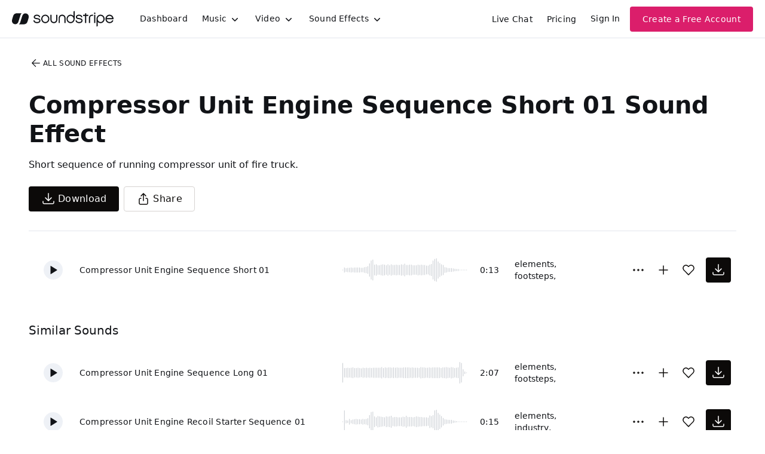

--- FILE ---
content_type: text/html;charset=UTF-8
request_url: https://app.soundstripe.com/sound-effects/39105
body_size: 28789
content:
<!DOCTYPE html><html lang="en"><head><style type="text/css">.turbo-progress-bar {
  position: fixed;
  display: block;
  top: 0;
  left: 0;
  height: 3px;
  background: #0076ff;
  z-index: 2147483647;
  transition:
    width 300ms ease-out,
    opacity 150ms 150ms ease-in;
  transform: translate3d(0, 0, 0);
}
</style><style type="text/css">.turbo-progress-bar {
  position: fixed;
  display: block;
  top: 0;
  left: 0;
  height: 3px;
  background: #0076ff;
  z-index: 2147483647;
  transition:
    width 300ms ease-out,
    opacity 150ms 150ms ease-in;
  transform: translate3d(0, 0, 0);
}
</style><meta charset="utf-8"><meta name="viewport" content="width=device-width,initial-scale=1"><meta name="mobile-web-app-capable" content="yes"><link rel="apple-touch-icon" sizes="180x180" href="/assets/images/apple-touch-icon.png"><link rel="mask-icon" href="/assets/svg/safari-pinned-tab.svg" color="#eb307c"><title>Download Compressor Unit Engine Sequence Short 01 Sound Effect | Royalty Free SFX</title><link href="/assets/please-wait.css" rel="stylesheet"><link href="/assets/fonts.css" rel="stylesheet"><link rel="preload" href="/assets/fonts/NeueHaasGroteskDisplay-65Medium-Web.woff2" as="font" type="font/woff2" crossorigin=""><link rel="preload" href="/assets/fonts/NeueHaasGroteskDisplay-75Bold-Web.woff2" as="font" type="font/woff2" crossorigin=""><link rel="preload" href="/assets/fonts/NeueHaasGroteskDisplay-95Black-Web.woff2" as="font" type="font/woff2" crossorigin=""><link rel="preload" href="/assets/fonts/InterVariable.woff2" as="font" type="font/woff2" crossorigin=""><noscript><img height="1" width="1" src="https://www.facebook.com/tr?id=364338823902536&ev=PageView&noscript=1"/></noscript><style>/*! sanitize.css v4.1.0 | CC0 License | github.com/jonathantneal/sanitize.css */

/* Display definitions
   ========================================================================== */

/**
 * Add the correct display in IE 9-.
 * 1. Add the correct display in Edge, IE, and Firefox.
 * 2. Add the correct display in IE.
 */

article,
aside,
details, /* 1 */
figcaption,
figure,
footer,
header,
main, /* 2 */
menu,
nav,
section,
summary { /* 1 */
	display: block;
}

/**
 * Add the correct display in IE 9-.
 */

audio,
canvas,
progress,
video {
	display: inline-block;
}

/**
 * Add the correct display in iOS 4-7.
 */

audio:not([controls]) {
	display: none;
	height: 0;
}

/**
 * Add the correct display in IE 10-.
 * 1. Add the correct display in IE.
 */

template, /* 1 */
[hidden] {
	display: none;
}

/* Elements of HTML (https://www.w3.org/TR/html5/semantics.html)
   ========================================================================== */

/**
 * 1. Remove repeating backgrounds in all browsers (opinionated).
 * 2. Add box sizing inheritence in all browsers (opinionated).
 */

*,
::before,
::after {
	background-repeat: no-repeat; /* 1 */
	box-sizing: inherit; /* 2 */
}

/**
 * 1. Add text decoration inheritance in all browsers (opinionated).
 * 2. Add vertical alignment inheritence in all browsers (opinionated).
 */

::before,
::after {
	text-decoration: inherit; /* 1 */
	vertical-align: inherit; /* 2 */
}

/**
 * 1. Add border box sizing in all browsers (opinionated).
 * 2. Add the default cursor in all browsers (opinionated).
 * 3. Add a flattened line height in all browsers (opinionated).
 * 4. Prevent font size adjustments after orientation changes in IE and iOS.
 */

html {
	box-sizing: border-box; /* 1 */
	cursor: default; /* 2 */
	font-family: sans-serif; /* 3 */
	line-height: 1.5; /* 3 */
	-ms-text-size-adjust: 100%; /* 4 */
	-webkit-text-size-adjust: 100%; /* 5 */
}

/* Sections (https://www.w3.org/TR/html5/sections.html)
   ========================================================================== */

/**
 * Remove the margin in all browsers (opinionated).
 */

body {
	margin: 0;
}

/**
 * Correct the font sizes and margins on `h1` elements within
 * `section` and `article` contexts in Chrome, Firefox, and Safari.
 */

h1 {
	font-size: 2em;
	margin: .67em 0;
}

/* Grouping content (https://www.w3.org/TR/html5/grouping-content.html)
   ========================================================================== */

/**
 * 1. Correct font sizing inheritance and scaling in all browsers.
 * 2. Correct the odd `em` font sizing in all browsers.
 */

code,
kbd,
pre,
samp {
	font-family: monospace, monospace; /* 1 */
	font-size: 1em; /* 2 */
}

/**
 * 1. Correct the height in Firefox.
 * 2. Add visible overflow in Edge and IE.
 */

hr {
	height: 0; /* 1 */
	overflow: visible; /* 2 */
}

/**
 * Remove the list style on navigation lists in all browsers (opinionated).
 */

nav ol,
nav ul {
	list-style: none;
}

/* Text-level semantics
   ========================================================================== */

/**
 * 1. Add a bordered underline effect in all browsers.
 * 2. Remove text decoration in Firefox 40+.
 */

abbr[title] {
	border-bottom: 1px dotted; /* 1 */
	text-decoration: none; /* 2 */
}

/**
 * Prevent the duplicate application of `bolder` by the next rule in Safari 6.
 */

b,
strong {
	font-weight: inherit;
}

/**
 * Add the correct font weight in Chrome, Edge, and Safari.
 */

b,
strong {
	font-weight: bolder;
}

/**
 * Add the correct font style in Android 4.3-.
 */

dfn {
	font-style: italic;
}

/**
 * Add the correct colors in IE 9-.
 */

mark {
	background-color: #ffff00;
	color: #000000;
}

/**
 * Add the correct vertical alignment in Chrome, Firefox, and Opera.
 */

progress {
	vertical-align: baseline;
}

/**
 * Correct the font size in all browsers.
 */

small {
	font-size: 83.3333%;
}

/**
 * Change the positioning on superscript and subscript elements
 * in all browsers (opinionated).
 * 1. Correct the font size in all browsers.
 */

sub,
sup {
	font-size: 83.3333%; /* 1 */
	line-height: 0;
	position: relative;
	vertical-align: baseline;
}

sub {
	bottom: -.25em;
}

sup {
	top: -.5em;
}

/*
 * Remove the text shadow on text selections (opinionated).
 * 1. Restore the coloring undone by defining the text shadow (opinionated).
 */

::-moz-selection {
	background-color: #b3d4fc; /* 1 */
	color: #000000; /* 1 */
	text-shadow: none;
}

::selection {
	background-color: #b3d4fc; /* 1 */
	color: #000000; /* 1 */
	text-shadow: none;
}

/* Embedded content (https://www.w3.org/TR/html5/embedded-content-0.html)
   ========================================================================== */

/*
 * Change the alignment on media elements in all browers (opinionated).
 */

audio,
canvas,
iframe,
img,
svg,
video {
	vertical-align: middle;
}

/**
 * Remove the border on images inside links in IE 10-.
 */

img {
	border-style: none;
}

/**
 * Change the fill color to match the text color in all browsers (opinionated).
 */

svg {
	fill: currentColor;
}

/**
 * Hide the overflow in IE.
 */

svg:not(:root) {
	overflow: hidden;
}

/* Links (https://www.w3.org/TR/html5/links.html#links)
   ========================================================================== */

/**
 * 1. Remove the gray background on active links in IE 10.
 * 2. Remove the gaps in underlines in iOS 8+ and Safari 8+.
 */

a {
	background-color: transparent; /* 1 */
	-webkit-text-decoration-skip: objects; /* 2 */
}

/**
 * Remove the outline when hovering in all browsers (opinionated).
 */

a:hover {
	outline-width: 0;
}

/* Tabular data (https://www.w3.org/TR/html5/tabular-data.html)
   ========================================================================== */

/*
 * Remove border spacing in all browsers (opinionated).
 */

table {
	border-collapse: collapse;
	border-spacing: 0;
}

/* transform-style:  (https://www.w3.org/TR/html5/forms.html)
   ========================================================================== */

/**
 * 1. Remove the default styling in all browsers (opinionated).
 * 3. Remove the margin in Firefox and Safari.
 */

button,
input,
select,
textarea {
	background-color: transparent; /* 1 */
	border-style: none; /* 1 */
	color: inherit; /* 1 */
	font-size: 1em; /* 1 */
	margin: 0; /* 3 */
}

/**
 * Correct the overflow in IE.
 * 1. Correct the overflow in Edge.
 */

button,
input { /* 1 */
	overflow: visible;
}

/**
 * Remove the inheritance in Edge, Firefox, and IE.
 * 1. Remove the inheritance in Firefox.
 */

button,
select { /* 1 */
	text-transform: none;
}

/**
 * 1. Prevent the WebKit bug where (2) destroys native `audio` and `video`
 *    controls in Android 4.
 * 2. Correct the inability to style clickable types in iOS and Safari.
 */

button,
html [type="button"], /* 1 */
[type="reset"],
[type="submit"] {
	-webkit-appearance: button; /* 2 */
}

/**
 * Remove the inner border and padding in Firefox.
 */

::-moz-focus-inner {
	border-style: none;
	padding: 0;
}

/**
 * Correct the focus styles unset by the previous rule.
 */

:-moz-focusring {
	outline: 1px dotted ButtonText;
}

/**
 * Correct the border, margin, and padding in all browsers.
 */

fieldset {
	border: 1px solid #c0c0c0;
	margin: 0 2px;
	padding: .35em .625em .75em;
}

/**
 * 1. Correct the text wrapping in Edge and IE.
 * 2. Remove the padding so developers are not caught out when they zero out
 *    `fieldset` elements in all browsers.
 */

legend {
	display: table; /* 1 */
	max-width: 100%; /* 1 */
	padding: 0; /* 2 */
	white-space: normal; /* 1 */
}

/**
 * 1. Remove the vertical scrollbar in IE.
 * 2. Change the resize direction on textareas in all browsers (opinionated).
 */

textarea {
	overflow: auto; /* 1 */
	resize: vertical; /* 2 */
}

/**
 * Remove the padding in IE 10-.
 */

[type="checkbox"],
[type="radio"] {
	padding: 0;
}

/**
 * Correct the cursor style on increment and decrement buttons in Chrome.
 */

::-webkit-inner-spin-button,
::-webkit-outer-spin-button {
	height: auto;
}

/**
 * 1. Correct the odd appearance in Chrome and Safari.
 * 2. Correct the outline style in Safari.
 */

[type="search"] {
	-webkit-appearance: textfield; /* 1 */
	outline-offset: -2px; /* 2 */
}

/**
 * Remove the inner padding and cancel buttons in Chrome and Safari for OS X.
 */

::-webkit-search-cancel-button,
::-webkit-search-decoration {
	-webkit-appearance: none;
}

/**
 * Correct the text style on placeholders in Chrome, Edge, and Safari.
 */

::-webkit-input-placeholder {
	color: inherit;
	opacity: .54;
}

/**
 * 1. Correct the inability to style clickable types in iOS and Safari.
 * 2. Change font properties to `inherit` in Safari.
 */

::-webkit-file-upload-button {
	-webkit-appearance: button; /* 1 */
	font: inherit; /* 2 */
}

/* WAI-ARIA (https://www.w3.org/TR/html5/dom.html#wai-aria)
   ========================================================================== */

/**
 * Change the cursor on busy elements (opinionated).
 */

[aria-busy="true"] {
	cursor: progress;
}

/*
 * Change the cursor on control elements (opinionated).
 */

[aria-controls] {
	cursor: pointer;
}

/*
 * Change the cursor on disabled, not-editable, or otherwise
 * inoperable elements (opinionated).
 */

[aria-disabled] {
	cursor: default;
}

/* User interaction (https://www.w3.org/TR/html5/editing.html)
   ========================================================================== */

/*
 * Remove the tapping delay on clickable elements (opinionated).
 * 1. Remove the tapping delay in IE 10.
 */

a,
area,
button,
input,
label,
select,
textarea,
[tabindex] {
	-ms-touch-action: manipulation; /* 1 */
	touch-action: manipulation;
}

/*
 * Change the display on visually hidden accessible elements (opinionated).
 */

[hidden][aria-hidden="false"] {
	clip: rect(0, 0, 0, 0);
	display: inherit;
	position: absolute;
}

[hidden][aria-hidden="false"]:focus {
	clip: auto;
}
</style><style>.rc-slider {
  position: relative;
  height: 14px;
  padding: 5px 0;
  width: 100%;
  border-radius: 6px;
  touch-action: none;
  box-sizing: border-box;
  -webkit-tap-highlight-color: rgba(0, 0, 0, 0);
}
.rc-slider * {
  box-sizing: border-box;
  -webkit-tap-highlight-color: rgba(0, 0, 0, 0);
}
.rc-slider-rail {
  position: absolute;
  width: 100%;
  background-color: #e9e9e9;
  height: 4px;
  border-radius: 6px;
}
.rc-slider-track {
  position: absolute;
  left: 0;
  height: 4px;
  border-radius: 6px;
  background-color: #abe2fb;
}
.rc-slider-handle {
  position: absolute;
  width: 14px;
  height: 14px;
  cursor: pointer;
  cursor: -webkit-grab;
  margin-top: -5px;
  cursor: grab;
  border-radius: 50%;
  border: solid 2px #96dbfa;
  background-color: #fff;
  touch-action: pan-x;
}
.rc-slider-handle-dragging.rc-slider-handle-dragging.rc-slider-handle-dragging {
  border-color: #57c5f7;
  box-shadow: 0 0 0 5px #96dbfa;
}
.rc-slider-handle:focus {
  outline: none;
}
.rc-slider-handle-click-focused:focus {
  border-color: #96dbfa;
  box-shadow: unset;
}
.rc-slider-handle:hover {
  border-color: #57c5f7;
}
.rc-slider-handle:active {
  border-color: #57c5f7;
  box-shadow: 0 0 5px #57c5f7;
  cursor: -webkit-grabbing;
  cursor: grabbing;
}
.rc-slider-mark {
  position: absolute;
  top: 18px;
  left: 0;
  width: 100%;
  font-size: 12px;
}
.rc-slider-mark-text {
  position: absolute;
  display: inline-block;
  vertical-align: middle;
  text-align: center;
  cursor: pointer;
  color: #999;
}
.rc-slider-mark-text-active {
  color: #666;
}
.rc-slider-step {
  position: absolute;
  width: 100%;
  height: 4px;
  background: transparent;
}
.rc-slider-dot {
  position: absolute;
  bottom: -2px;
  margin-left: -4px;
  width: 8px;
  height: 8px;
  border: 2px solid #e9e9e9;
  background-color: #fff;
  cursor: pointer;
  border-radius: 50%;
  vertical-align: middle;
}
.rc-slider-dot-active {
  border-color: #96dbfa;
}
.rc-slider-dot-reverse {
  margin-right: -4px;
}
.rc-slider-disabled {
  background-color: #e9e9e9;
}
.rc-slider-disabled .rc-slider-track {
  background-color: #ccc;
}
.rc-slider-disabled .rc-slider-handle,
.rc-slider-disabled .rc-slider-dot {
  border-color: #ccc;
  box-shadow: none;
  background-color: #fff;
  cursor: not-allowed;
}
.rc-slider-disabled .rc-slider-mark-text,
.rc-slider-disabled .rc-slider-dot {
  cursor: not-allowed !important;
}
.rc-slider-vertical {
  width: 14px;
  height: 100%;
  padding: 0 5px;
}
.rc-slider-vertical .rc-slider-rail {
  height: 100%;
  width: 4px;
}
.rc-slider-vertical .rc-slider-track {
  left: 5px;
  bottom: 0;
  width: 4px;
}
.rc-slider-vertical .rc-slider-handle {
  margin-left: -5px;
  touch-action: pan-y;
}
.rc-slider-vertical .rc-slider-mark {
  top: 0;
  left: 18px;
  height: 100%;
}
.rc-slider-vertical .rc-slider-step {
  height: 100%;
  width: 4px;
}
.rc-slider-vertical .rc-slider-dot {
  left: 2px;
  margin-bottom: -4px;
}
.rc-slider-vertical .rc-slider-dot:first-child {
  margin-bottom: -4px;
}
.rc-slider-vertical .rc-slider-dot:last-child {
  margin-bottom: -4px;
}
.rc-slider-tooltip-zoom-down-enter,
.rc-slider-tooltip-zoom-down-appear {
  animation-duration: 0.3s;
  animation-fill-mode: both;
  display: block !important;
  animation-play-state: paused;
}
.rc-slider-tooltip-zoom-down-leave {
  animation-duration: 0.3s;
  animation-fill-mode: both;
  display: block !important;
  animation-play-state: paused;
}
.rc-slider-tooltip-zoom-down-enter.rc-slider-tooltip-zoom-down-enter-active,
.rc-slider-tooltip-zoom-down-appear.rc-slider-tooltip-zoom-down-appear-active {
  animation-name: rcSliderTooltipZoomDownIn;
  animation-play-state: running;
}
.rc-slider-tooltip-zoom-down-leave.rc-slider-tooltip-zoom-down-leave-active {
  animation-name: rcSliderTooltipZoomDownOut;
  animation-play-state: running;
}
.rc-slider-tooltip-zoom-down-enter,
.rc-slider-tooltip-zoom-down-appear {
  transform: scale(0, 0);
  animation-timing-function: cubic-bezier(0.23, 1, 0.32, 1);
}
.rc-slider-tooltip-zoom-down-leave {
  animation-timing-function: cubic-bezier(0.755, 0.05, 0.855, 0.06);
}
@keyframes rcSliderTooltipZoomDownIn {
  0% {
    opacity: 0;
    transform-origin: 50% 100%;
    transform: scale(0, 0);
  }
  100% {
    transform-origin: 50% 100%;
    transform: scale(1, 1);
  }
}
@keyframes rcSliderTooltipZoomDownOut {
  0% {
    transform-origin: 50% 100%;
    transform: scale(1, 1);
  }
  100% {
    opacity: 0;
    transform-origin: 50% 100%;
    transform: scale(0, 0);
  }
}
.rc-slider-tooltip {
  position: absolute;
  left: -9999px;
  top: -9999px;
  visibility: visible;
  box-sizing: border-box;
  -webkit-tap-highlight-color: rgba(0, 0, 0, 0);
}
.rc-slider-tooltip * {
  box-sizing: border-box;
  -webkit-tap-highlight-color: rgba(0, 0, 0, 0);
}
.rc-slider-tooltip-hidden {
  display: none;
}
.rc-slider-tooltip-placement-top {
  padding: 4px 0 8px 0;
}
.rc-slider-tooltip-inner {
  padding: 6px 2px;
  min-width: 24px;
  height: 24px;
  font-size: 12px;
  line-height: 1;
  color: #fff;
  text-align: center;
  text-decoration: none;
  background-color: #6c6c6c;
  border-radius: 6px;
  box-shadow: 0 0 4px #d9d9d9;
}
.rc-slider-tooltip-arrow {
  position: absolute;
  width: 0;
  height: 0;
  border-color: transparent;
  border-style: solid;
}
.rc-slider-tooltip-placement-top .rc-slider-tooltip-arrow {
  bottom: 4px;
  left: 50%;
  margin-left: -4px;
  border-width: 4px 4px 0;
  border-top-color: #6c6c6c;
}
</style><style>.react-toggle {
  display: inline-block;
  position: relative;
  cursor: pointer;
  background-color: transparent;
  border: 0;
  padding: 0;

  -webkit-touch-callout: none;
  -webkit-user-select: none;
  -khtml-user-select: none;
  -moz-user-select: none;
  -ms-user-select: none;
  user-select: none;

  -webkit-tap-highlight-color: rgba(0,0,0,0);
  -webkit-tap-highlight-color: transparent;
}

.react-toggle-screenreader-only {
  border: 0;
  clip: rect(0 0 0 0);
  height: 1px;
  margin: -1px;
  overflow: hidden;
  padding: 0;
  position: absolute;
  width: 1px;
}

.react-toggle--disabled {
  cursor: not-allowed;
  opacity: 0.5;
  -webkit-transition: opacity 0.25s;
  transition: opacity 0.25s;
}

.react-toggle-track {
  width: 50px;
  height: 24px;
  padding: 0;
  border-radius: 30px;
  background-color: #4D4D4D;
  -webkit-transition: all 0.2s ease;
  -moz-transition: all 0.2s ease;
  transition: all 0.2s ease;
}

.react-toggle:hover:not(.react-toggle--disabled) .react-toggle-track {
  background-color: #000000;
}

.react-toggle--checked .react-toggle-track {
  background-color: #19AB27;
}

.react-toggle--checked:hover:not(.react-toggle--disabled) .react-toggle-track {
  background-color: #128D15;
}

.react-toggle-track-check {
  position: absolute;
  width: 14px;
  height: 10px;
  top: 0px;
  bottom: 0px;
  margin-top: auto;
  margin-bottom: auto;
  line-height: 0;
  left: 8px;
  opacity: 0;
  -webkit-transition: opacity 0.25s ease;
  -moz-transition: opacity 0.25s ease;
  transition: opacity 0.25s ease;
}

.react-toggle--checked .react-toggle-track-check {
  opacity: 1;
  -webkit-transition: opacity 0.25s ease;
  -moz-transition: opacity 0.25s ease;
  transition: opacity 0.25s ease;
}

.react-toggle-track-x {
  position: absolute;
  width: 10px;
  height: 10px;
  top: 0px;
  bottom: 0px;
  margin-top: auto;
  margin-bottom: auto;
  line-height: 0;
  right: 10px;
  opacity: 1;
  -webkit-transition: opacity 0.25s ease;
  -moz-transition: opacity 0.25s ease;
  transition: opacity 0.25s ease;
}

.react-toggle--checked .react-toggle-track-x {
  opacity: 0;
}

.react-toggle-thumb {
  transition: all 0.5s cubic-bezier(0.23, 1, 0.32, 1) 0ms;
  position: absolute;
  top: 1px;
  left: 1px;
  width: 22px;
  height: 22px;
  border: 1px solid #4D4D4D;
  border-radius: 50%;
  background-color: #FAFAFA;

  -webkit-box-sizing: border-box;
  -moz-box-sizing: border-box;
  box-sizing: border-box;

  -webkit-transition: all 0.25s ease;
  -moz-transition: all 0.25s ease;
  transition: all 0.25s ease;
}

.react-toggle--checked .react-toggle-thumb {
  left: 27px;
  border-color: #19AB27;
}

.react-toggle--focus .react-toggle-thumb {
  -webkit-box-shadow: 0px 0px 3px 2px #0099E0;
  -moz-box-shadow: 0px 0px 3px 2px #0099E0;
  box-shadow: 0px 0px 2px 3px #0099E0;
}

.react-toggle:active:not(.react-toggle--disabled) .react-toggle-thumb {
  -webkit-box-shadow: 0px 0px 5px 5px #0099E0;
  -moz-box-shadow: 0px 0px 5px 5px #0099E0;
  box-shadow: 0px 0px 5px 5px #0099E0;
}
</style><style>.react-multi-email {
  border: 0 !important;
  margin: 0;
  max-width: 100%;
  padding: 0.75rem !important;
  text-align: left;
}

.react-multi-email > span[data-placeholder] {
  color: #6A707C !important;
  font-size: 1rem;
  line-height: 1.5rem;
}

.react-multi-email > input {
  border: 0 none !important;
  display: inline-block !important;
  font-family: inherit;
  font-size: 1rem;
  font-weight: 500;
  line-height: 1.5rem;
  outline: none !important;
  padding: 0 !important;
  vertical-align: baseline !important;
  width: auto !important;
}
</style><style>.BambooHR-ATS-board{
    font-family: 'Inter Variable', system-ui, sans-serif !important;
}

.BambooHR-ATS-board h2 {
    text-align: center;
    padding: 4rem !important;
    font-size: 2.5rem !important;
    line-height: 1.25 !important;
    font-weight: 500 !important;
}

.BambooHR-ATS-board a {
    text-align: left;
    font-weight: 500 !important;
    font-size: 1.25rem !important;
    text-decoration: none;
}

.BambooHR-ATS-Department-Header {
    font-size: 1rem !important;
}

.BambooHR-ATS-Location {
    font-size: 1rem;
}

.BambooHR-ATS-board a:hover {
    color: #2767e7;
    font-weight: 500 !important;
    text-decoration: underline;
}
</style><style data-styled="active" data-styled-version="5.3.11">.kOnwwm{height:0px;width:0px;display:none;}.bQVvOt{color:#111317;display:inline-block;fill:currentColor;stroke:none;}@media (hover:hover){.bQVvOt:hover{color:text.secondary;}}.bQVvOt.active:active{opacity:0.6;}.bQVvOt.thick{stroke-width:4px !important;}.iImTeT{color:currentColor;display:inline-block;fill:currentColor;stroke:none;}@media (hover:hover){.iImTeT:hover{color:currentColor;}}.iImTeT.active:active{opacity:0.6;}.iImTeT.thick{stroke-width:4px !important;}.jmwPOM{display:inline-block;fill:currentColor;stroke:none;}@media (hover:hover){.jmwPOM:hover{color:#111317;}}.jmwPOM.active:active{opacity:0.6;}.jmwPOM.thick{stroke-width:4px !important;}.arqnk{max-width:120rem;padding-bottom:1.25rem;padding-left:1.25rem;padding-right:1.25rem;padding-top:1.25rem;}@media screen and (min-width:38rem){.arqnk{padding-top:1.5rem;padding-bottom:1.5rem;}}@media screen and (min-width:60rem){.arqnk{padding-left:1.5rem;padding-right:1.5rem;}}@media screen and (min-width:75rem){.arqnk{padding-top:3rem;padding-left:3rem;padding-right:3rem;padding-bottom:3rem;}}.gxAoOg{-webkit-align-items:center;-webkit-box-align:center;-ms-flex-align:center;align-items:center;display:-webkit-box;display:-webkit-flex;display:-ms-flexbox;display:flex;height:100%;}.dNTSiF{-webkit-align-items:center;-webkit-box-align:center;-ms-flex-align:center;align-items:center;-webkit-box-pack:center;-webkit-justify-content:center;-ms-flex-pack:center;justify-content:center;display:-webkit-box;display:-webkit-flex;display:-ms-flexbox;display:flex;height:100%;width:170px;margin-right:1rem;}@media screen and (min-width:60rem){.dNTSiF{margin-right:2rem;}}.dLzgdZ{-webkit-align-items:center;-webkit-box-align:center;-ms-flex-align:center;align-items:center;display:-webkit-box;display:-webkit-flex;display:-ms-flexbox;display:flex;padding-left:0.5rem;padding-right:0.5rem;}@media screen and (min-width:60rem){.dLzgdZ{padding-left:0.75rem;padding-right:0.75rem;}}.hVfIVE{display:-webkit-box;display:-webkit-flex;display:-ms-flexbox;display:flex;margin-left:0.25rem;}.cPYsam{display:none;}@media screen and (min-width:60rem){.cPYsam{display:block;}}.hhyrZw{border-bottom:1px solid;border-bottom-color:#E3E6ED;margin-bottom:0.25rem;padding-left:0.25rem;padding-right:0.25rem;}@media screen and (min-width:48rem){.hhyrZw{padding-left:0;padding-right:0;}}@media screen and (min-width:75rem){.hhyrZw{margin-bottom:1.5rem;}}.jhjIIQ{-webkit-flex-direction:column;-ms-flex-direction:column;flex-direction:column;display:-webkit-box;display:-webkit-flex;display:-ms-flexbox;display:flex;padding-bottom:2rem;}.eejXVj{margin-bottom:1.5rem;font-size:0.75rem;font-weight:500;line-height:1rem;-webkit-letter-spacing:0.3px;-moz-letter-spacing:0.3px;-ms-letter-spacing:0.3px;letter-spacing:0.3px;}@media screen and (min-width:75rem){.eejXVj{margin-bottom:2rem;}}.hpujRn{-webkit-flex-direction:column;-ms-flex-direction:column;flex-direction:column;display:-webkit-box;display:-webkit-flex;display:-ms-flexbox;display:flex;}@media screen and (min-width:48rem){.hpujRn{-webkit-flex-direction:row;-ms-flex-direction:row;flex-direction:row;-webkit-align-items:center;-webkit-box-align:center;-ms-flex-align:center;align-items:center;}}.hGbAJm{-webkit-flex-direction:column;-ms-flex-direction:column;flex-direction:column;display:-webkit-box;display:-webkit-flex;display:-ms-flexbox;display:flex;}.gGRKZL{margin-bottom:1.5rem;}.fLQWMV{color:#111317;max-width:620px;margin-top:1rem;}.dhlIle{display:-webkit-box;display:-webkit-flex;display:-ms-flexbox;display:flex;}.dSFgaR{-webkit-flex-direction:row;-ms-flex-direction:row;flex-direction:row;-webkit-align-items:center;-webkit-box-align:center;-ms-flex-align:center;align-items:center;width:100%;display:-webkit-box;display:-webkit-flex;display:-ms-flexbox;display:flex;}.hEcAWa{padding-right:0.5rem;}.cfXSQJ{-webkit-flex:1;-ms-flex:1;flex:1;-webkit-align-items:center;-webkit-box-align:center;-ms-flex-align:center;align-items:center;display:-webkit-box;display:-webkit-flex;display:-ms-flexbox;display:flex;}@media screen and (min-width:90rem){.OPWyz{max-width:75%;}}.enEYNG{-webkit-align-items:center;-webkit-box-align:center;-ms-flex-align:center;align-items:center;display:-webkit-box;display:-webkit-flex;display:-ms-flexbox;display:flex;}.cgtiGq{-webkit-align-items:center;-webkit-box-align:center;-ms-flex-align:center;align-items:center;display:none;margin-right:0.5rem;}@media screen and (min-width:38rem){.cgtiGq{display:-webkit-box;display:-webkit-flex;display:-ms-flexbox;display:flex;}}.bSZVOr{display:none;}@media screen and (min-width:38rem){.bSZVOr{display:block;}}.bUODVI{margin-top:30px;}.eDLpGR{-webkit-box-pack:justify;-webkit-justify-content:space-between;-ms-flex-pack:justify;justify-content:space-between;display:-webkit-box;display:-webkit-flex;display:-ms-flexbox;display:flex;width:100%;}.gGosoR{-webkit-flex-direction:column;-ms-flex-direction:column;flex-direction:column;-webkit-align-items:center;-webkit-box-align:center;-ms-flex-align:center;align-items:center;-webkit-box-pack:center;-webkit-justify-content:center;-ms-flex-pack:center;justify-content:center;width:100%;display:-webkit-box;display:-webkit-flex;display:-ms-flexbox;display:flex;padding-bottom:0.5rem;text-align:center;}.iqYPjN{-webkit-align-items:center;-webkit-box-align:center;-ms-flex-align:center;align-items:center;background:transparent;border-radius:0.25rem;border:1px solid #d6d3d1;color:#0c0a09;cursor:pointer;display:-webkit-inline-box;display:-webkit-inline-flex;display:-ms-inline-flexbox;display:inline-flex;-webkit-flex-shrink:0;-ms-flex-negative:0;flex-shrink:0;font-size:1rem;font-weight:500;-webkit-box-pack:center;-webkit-justify-content:center;-ms-flex-pack:center;justify-content:center;-webkit-letter-spacing:0.3px;-moz-letter-spacing:0.3px;-ms-letter-spacing:0.3px;letter-spacing:0.3px;line-height:24px;padding:0.5rem 1.25rem;-webkit-text-decoration:none;text-decoration:none;-webkit-transition:all 150ms ease-out;transition:all 150ms ease-out;-webkit-user-select:none;-moz-user-select:none;-ms-user-select:none;user-select:none;}.iqYPjN:hover{border-color:#1c1917;color:#292524;}.iqYPjN:focus{box-shadow:0px 0px 0px 3px rgba(81,134,240,0.53);outline:none;}.iqYPjN:active{border-color:#d6d3d1;color:#0c0a09;}.iqYPjN:disabled{border-color:#e7e5e4;color:#a6a09b;cursor:not-allowed;}.iqYPjN.primary{background:#0c0a09;border-color:transparent;color:#FFF;}.iqYPjN.primary.disabled{color:#79716b;background:#e7e5e4;border-color:#f5f5f4;}.iqYPjN.primary:not(:disabled):hover{background:#292524;border-color:#292524;box-shadow:0px 2px 6px 0px rgba(13,15,17,0.12);}.iqYPjN.primary:not(:disabled):active{border-color:#292524;background:#1c1917;box-shadow:none;}.iqYPjN.primary:disabled{color:#79716b;background:#e7e5e4;border-color:#f5f5f4;}.iqYPjN.secondary{background:#6760d2;border-color:transparent;color:#FFF;}.iqYPjN.secondary:hover{background:#7577df;border-color:transparent;box-shadow:0px 2px 6px 0px rgba(13,15,17,0.12);}.iqYPjN.secondary:active{background:#544bb7;border-color:#443f94;box-shadow:none;}.iqYPjN.secondary:disabled{background:#ced6f7;border-color:transparent;color:#FFF;}.iqYPjN.subtle{background:transparent;border-color:transparent;}.iqYPjN.subtle:hover,.iqYPjN.subtle:focus{background:#e7e5e4;border-color:transparent;}.iqYPjN.subtle:active{background:#d6d3d1;}.iqYPjN.subtle:disabled{background:#f5f5f4;color:#a6a09b;}.iqYPjN.cta{background:#db1e6b;color:#FFF;border-color:transparent;}.iqYPjN.cta:hover{background:#f14393;border-color:transparent;box-shadow:0px 2px 6px 0px rgba(13,15,17,0.12);}.iqYPjN.cta:active{background:#db1e6b;border-color:#db1e6b;box-shadow:none;}.iqYPjN.cta:disabled{background:#fde6f2;border-color:transparent;color:#a6a09b;}.iqYPjN.pinkJoy{background:#db1e6b;color:#FFF;border-color:transparent;}.iqYPjN.pinkJoy:hover{background:#f14393;border-color:transparent;box-shadow:0px 2px 6px 0px rgba(13,15,17,0.12);}.iqYPjN.pinkJoy:active{background:#db1e6b;border-color:#db1e6b;box-shadow:none;}.iqYPjN.pinkJoy:disabled{background:#fde6f2;color:#a6a09b;border-color:transparent;}.iqYPjN.blue{background:#2563eb;border-color:transparent;color:#FFF;}.iqYPjN.blue:hover{background:#3b82f6;border-color:transparent;box-shadow:0px 2px 6px 0px rgba(13,15,17,0.12);}.iqYPjN.blue:active{background:#2563eb;border-color:#1d4ed8;box-shadow:none;}.iqYPjN.blue:disabled{background:#dbeafe;border-color:transparent;color:#a6a09b;}.iqYPjN.gray{background:#57534d;border-color:transparent;color:#FFF;}.iqYPjN.gray:hover{background:#79716b;border-color:transparent;box-shadow:0px 2px 6px 0px rgba(13,15,17,0.12);}.iqYPjN.gray:active{background:#57534d;border-color:#44403b;}.iqYPjN.gray:disabled{background:#f5f5f4;color:#a6a09b;}.iqYPjN.green{background:#15803d;border-color:transparent;color:#FFF;}.iqYPjN.green:hover{background:#16a34a;border-color:transparent;box-shadow:0px 2px 6px 0px rgba(13,15,17,0.12);}.iqYPjN.green:active{background:#166534;border-color:#166534;box-shadow:none;}.iqYPjN.green:disabled{background:#dcfce7;border-color:#dcfce7;color:#a6a09b;}.iqYPjN.black{background:#0c0a09;border-color:#FFF;color:#FFF;}.iqYPjN.black:hover{background:#292524;border-color:#292524;box-shadow:0px 2px 6px 0px rgba(13,15,17,0.12);}.iqYPjN.black:active{background:#1c1917;border-color:#1c1917;box-shadow:none;}.iqYPjN.black:disabled{background:#e7e5e4;border-color:#e7e5e4;color:#a6a09b;}.iqYPjN.danger{background:#b91c1c;border-color:transparent;color:#FFF;}.iqYPjN.danger:hover{background:#dc2626;border-color:transparent;box-shadow:0px 2px 6px 0px rgba(13,15,17,0.12);}.iqYPjN.danger:active{background:#b91c1c;border-color:#991b1b;box-shadow:none;}.iqYPjN.danger:disabled{background:#fee2e2;border-color:transparent;color:#a6a09b;}.iqYPjN.icon-only{padding:0.5rem;}.iqYPjN.stroke{color:#0c0a09;border-color:#0c0a09;background-color:transparent;}.iqYPjN.stroke:hover{background-color:#0c0a09;border-color:transparent;color:#FFF;box-shadow:0px 2px 6px 0px rgba(13,15,17,0.12);}.iqYPjN.stroke:active{background-color:#0c0a09;border-color:#0c0a09;color:#fafaf9;box-shadow:none;}.iqYPjN.stroke:disabled{background-color:#f5f5f4;border-color:#e7e5e4;color:#a6a09b;}.iqYPjN.stroke-pink{color:#db2777;border-color:#db2777;background-color:transparent;}.iqYPjN.stroke-pink:hover{background-color:#db2777;color:#FFF;border-color:#db2777;box-shadow:0px 2px 6px 0px rgba(13,15,17,0.12);}.iqYPjN.stroke-pink:active{background-color:#be185d;color:#FFF;border-color:#db2777;box-shadow:none;}.iqYPjN.stroke-pink:disabled{background-color:#fce7f3;color:#a6a09b;border-color:#fce7f3;}.iqYPjN.stroke-blue{color:#2563eb;border-color:#2563eb;background-color:transparent;}.iqYPjN.stroke-blue:hover{background-color:#2563eb;border-color:#1d4ed8;color:#FFF;box-shadow:0px 2px 6px 0px rgba(13,15,17,0.12);}.iqYPjN.stroke-blue:active{background-color:#1d4ed8;border-color:#2563eb;box-shadow:none;}.iqYPjN.stroke-blue:disabled{background-color:#dbeafe;color:#a6a09b;border-color:#dbeafe;}.iqYPjN.primary-border{border-color:#111317;}.iqYPjN.white{background:#FFF;border-color:transparent;color:#1c1917;}.iqYPjN.white:hover{background:#FFF;border-color:#d6d3d1;color:#0c0a09;}.iqYPjN.white:active{background:#FFF;border-color:#79716b;color:#0c0a09;}.iqYPjN.white:disabled{background:#f5f5f4;border-color:transparent;color:#a6a09b;}.iqYPjN.mktbtn{background:#000;border-color:#FFF;color:#FFF;}.iqYPjN.mktbtn:hover{background:#44403b;border-color:#57534d;box-shadow:0px 2px 6px 0px rgba(13,15,17,0.12);}.iqYPjN.mktbtn:active{background:#1c1917;border-color:#44403b;}.iqYPjN.mktbtn:disabled{background:#e7e5e4;border-color:#e7e5e4;color:#a6a09b;}.iqYPjN.ghost{color:#0c0a09;border-color:none;}.iqYPjN.ghost:hover{border-color:none;}.iqYPjN.ghost:active{border-color:none;}.iqYPjN.ghost:disabled{border-color:none;color:#a6a09b;}.iqYPjN.xs{font-size:0.75rem;line-height:16px;padding:0.5rem 1rem;}.iqYPjN.xs.icon-only{padding:0.5rem;}.iqYPjN.sm{font-size:0.875rem;line-height:20px;padding:0.5rem 1rem;}.iqYPjN.sm.icon-only{padding:0.5rem;}.iqYPjN.lg{font-size:1rem;line-height:24px;padding:1rem 1.5rem;}.iqYPjN.lg.icon-only{padding:1rem;}.iqYPjN.link{color:#C22459;}.iqYPjN.link-secondary{color:#111317;}.iqYPjN.link-subtle{color:#111317;}.iqYPjN svg:not(:only-child):first-child{margin-right:4px;}.iqYPjN svg:not(:only-child):last-child{margin-left:4px;}.iqYPjN.link,.iqYPjN.link-secondary,.iqYPjN.link-subtle,.iqYPjN.link-cancel{border:none;border-radius:0;padding:4px 0;-webkit-text-decoration:underline;text-decoration:underline;-webkit-box-pack:initial;-webkit-justify-content:initial;-ms-flex-pack:initial;justify-content:initial;}.iqYPjN.link:hover,.iqYPjN.link-secondary:hover,.iqYPjN.link-subtle:hover,.iqYPjN.link-cancel:hover{color:#C22459;-webkit-text-decoration:none;text-decoration:none;}.iqYPjN.link:active,.iqYPjN.link-secondary:active,.iqYPjN.link-subtle:active,.iqYPjN.link-cancel:active{color:#C22459;background:none;}.iqYPjN.link.secondary,.iqYPjN.link-secondary.secondary,.iqYPjN.link-subtle.secondary,.iqYPjN.link-cancel.secondary{border-bottom:1px solid #111317;border-radius:0;color:#111317;}.iqYPjN.link.no-active-state:active,.iqYPjN.link-secondary.no-active-state:active,.iqYPjN.link-subtle.no-active-state:active,.iqYPjN.link-cancel.no-active-state:active{color:#111317;background:none;}.iqYPjN.link svg:not(:only-child):first-child,.iqYPjN.link-secondary svg:not(:only-child):first-child,.iqYPjN.link-subtle svg:not(:only-child):first-child,.iqYPjN.link-cancel svg:not(:only-child):first-child{margin-right:3px;}.iqYPjN.link svg:not(:only-child):last-child,.iqYPjN.link-secondary svg:not(:only-child):last-child,.iqYPjN.link-subtle svg:not(:only-child):last-child,.iqYPjN.link-cancel svg:not(:only-child):last-child{margin-left:3px;}.iqYPjN.no-underline{-webkit-text-decoration:none;text-decoration:none;border-bottom:unset;}.iqYPjN.no-underline:hover{-webkit-text-decoration:underline;text-decoration:underline;}.iqYPjN.no-underline:active{-webkit-text-decoration:underline;text-decoration:underline;}.iqYPjN.link-cancel{color:#111317;}.iqYPjN.link-cancel:hover,.iqYPjN.link-cancel:active{color:#D12E33;}.iqYPjN.link-pinkJoy{border:none;color:#db1e6b;}.iqYPjN.link-pinkJoy svg{fill:#db1e6b;}.iqYPjN.license-flow{border-radius:0.5rem;background-color:#FFF;text-align:start;display:block;padding:1rem;}.iqYPjN.agent-search{position:relative;margin-top:1rem;margin-bottom:1rem;border-radius:0.25rem;}.iqYPjN.onboarding{border-radius:0.25rem;color:white;background:#5E56CF;border-color:#5E56CF;}.iqYPjN.onboarding:disabled{background:#D5D3D3;border-color:#D5D3D3;}.dEWnFP{-webkit-align-items:center;-webkit-box-align:center;-ms-flex-align:center;align-items:center;background:transparent;border-radius:0.25rem;border:1px solid #d6d3d1;color:#0c0a09;cursor:pointer;display:-webkit-inline-box;display:-webkit-inline-flex;display:-ms-inline-flexbox;display:inline-flex;-webkit-flex-shrink:0;-ms-flex-negative:0;flex-shrink:0;font-size:1rem;font-weight:500;-webkit-box-pack:center;-webkit-justify-content:center;-ms-flex-pack:center;justify-content:center;-webkit-letter-spacing:0.3px;-moz-letter-spacing:0.3px;-ms-letter-spacing:0.3px;letter-spacing:0.3px;line-height:24px;padding:0.5rem 1.25rem;-webkit-text-decoration:none;text-decoration:none;-webkit-transition:all 150ms ease-out;transition:all 150ms ease-out;-webkit-user-select:none;-moz-user-select:none;-ms-user-select:none;user-select:none;margin-left:0.25rem;font-size:0.875rem;}.dEWnFP:hover{border-color:#1c1917;color:#292524;}.dEWnFP:focus{box-shadow:0px 0px 0px 3px rgba(81,134,240,0.53);outline:none;}.dEWnFP:active{border-color:#d6d3d1;color:#0c0a09;}.dEWnFP:disabled{border-color:#e7e5e4;color:#a6a09b;cursor:not-allowed;}.dEWnFP.primary{background:#0c0a09;border-color:transparent;color:#FFF;}.dEWnFP.primary.disabled{color:#79716b;background:#e7e5e4;border-color:#f5f5f4;}.dEWnFP.primary:not(:disabled):hover{background:#292524;border-color:#292524;box-shadow:0px 2px 6px 0px rgba(13,15,17,0.12);}.dEWnFP.primary:not(:disabled):active{border-color:#292524;background:#1c1917;box-shadow:none;}.dEWnFP.primary:disabled{color:#79716b;background:#e7e5e4;border-color:#f5f5f4;}.dEWnFP.secondary{background:#6760d2;border-color:transparent;color:#FFF;}.dEWnFP.secondary:hover{background:#7577df;border-color:transparent;box-shadow:0px 2px 6px 0px rgba(13,15,17,0.12);}.dEWnFP.secondary:active{background:#544bb7;border-color:#443f94;box-shadow:none;}.dEWnFP.secondary:disabled{background:#ced6f7;border-color:transparent;color:#FFF;}.dEWnFP.subtle{background:transparent;border-color:transparent;}.dEWnFP.subtle:hover,.dEWnFP.subtle:focus{background:#e7e5e4;border-color:transparent;}.dEWnFP.subtle:active{background:#d6d3d1;}.dEWnFP.subtle:disabled{background:#f5f5f4;color:#a6a09b;}.dEWnFP.cta{background:#db1e6b;color:#FFF;border-color:transparent;}.dEWnFP.cta:hover{background:#f14393;border-color:transparent;box-shadow:0px 2px 6px 0px rgba(13,15,17,0.12);}.dEWnFP.cta:active{background:#db1e6b;border-color:#db1e6b;box-shadow:none;}.dEWnFP.cta:disabled{background:#fde6f2;border-color:transparent;color:#a6a09b;}.dEWnFP.pinkJoy{background:#db1e6b;color:#FFF;border-color:transparent;}.dEWnFP.pinkJoy:hover{background:#f14393;border-color:transparent;box-shadow:0px 2px 6px 0px rgba(13,15,17,0.12);}.dEWnFP.pinkJoy:active{background:#db1e6b;border-color:#db1e6b;box-shadow:none;}.dEWnFP.pinkJoy:disabled{background:#fde6f2;color:#a6a09b;border-color:transparent;}.dEWnFP.blue{background:#2563eb;border-color:transparent;color:#FFF;}.dEWnFP.blue:hover{background:#3b82f6;border-color:transparent;box-shadow:0px 2px 6px 0px rgba(13,15,17,0.12);}.dEWnFP.blue:active{background:#2563eb;border-color:#1d4ed8;box-shadow:none;}.dEWnFP.blue:disabled{background:#dbeafe;border-color:transparent;color:#a6a09b;}.dEWnFP.gray{background:#57534d;border-color:transparent;color:#FFF;}.dEWnFP.gray:hover{background:#79716b;border-color:transparent;box-shadow:0px 2px 6px 0px rgba(13,15,17,0.12);}.dEWnFP.gray:active{background:#57534d;border-color:#44403b;}.dEWnFP.gray:disabled{background:#f5f5f4;color:#a6a09b;}.dEWnFP.green{background:#15803d;border-color:transparent;color:#FFF;}.dEWnFP.green:hover{background:#16a34a;border-color:transparent;box-shadow:0px 2px 6px 0px rgba(13,15,17,0.12);}.dEWnFP.green:active{background:#166534;border-color:#166534;box-shadow:none;}.dEWnFP.green:disabled{background:#dcfce7;border-color:#dcfce7;color:#a6a09b;}.dEWnFP.black{background:#0c0a09;border-color:#FFF;color:#FFF;}.dEWnFP.black:hover{background:#292524;border-color:#292524;box-shadow:0px 2px 6px 0px rgba(13,15,17,0.12);}.dEWnFP.black:active{background:#1c1917;border-color:#1c1917;box-shadow:none;}.dEWnFP.black:disabled{background:#e7e5e4;border-color:#e7e5e4;color:#a6a09b;}.dEWnFP.danger{background:#b91c1c;border-color:transparent;color:#FFF;}.dEWnFP.danger:hover{background:#dc2626;border-color:transparent;box-shadow:0px 2px 6px 0px rgba(13,15,17,0.12);}.dEWnFP.danger:active{background:#b91c1c;border-color:#991b1b;box-shadow:none;}.dEWnFP.danger:disabled{background:#fee2e2;border-color:transparent;color:#a6a09b;}.dEWnFP.icon-only{padding:0.5rem;}.dEWnFP.stroke{color:#0c0a09;border-color:#0c0a09;background-color:transparent;}.dEWnFP.stroke:hover{background-color:#0c0a09;border-color:transparent;color:#FFF;box-shadow:0px 2px 6px 0px rgba(13,15,17,0.12);}.dEWnFP.stroke:active{background-color:#0c0a09;border-color:#0c0a09;color:#fafaf9;box-shadow:none;}.dEWnFP.stroke:disabled{background-color:#f5f5f4;border-color:#e7e5e4;color:#a6a09b;}.dEWnFP.stroke-pink{color:#db2777;border-color:#db2777;background-color:transparent;}.dEWnFP.stroke-pink:hover{background-color:#db2777;color:#FFF;border-color:#db2777;box-shadow:0px 2px 6px 0px rgba(13,15,17,0.12);}.dEWnFP.stroke-pink:active{background-color:#be185d;color:#FFF;border-color:#db2777;box-shadow:none;}.dEWnFP.stroke-pink:disabled{background-color:#fce7f3;color:#a6a09b;border-color:#fce7f3;}.dEWnFP.stroke-blue{color:#2563eb;border-color:#2563eb;background-color:transparent;}.dEWnFP.stroke-blue:hover{background-color:#2563eb;border-color:#1d4ed8;color:#FFF;box-shadow:0px 2px 6px 0px rgba(13,15,17,0.12);}.dEWnFP.stroke-blue:active{background-color:#1d4ed8;border-color:#2563eb;box-shadow:none;}.dEWnFP.stroke-blue:disabled{background-color:#dbeafe;color:#a6a09b;border-color:#dbeafe;}.dEWnFP.primary-border{border-color:#111317;}.dEWnFP.white{background:#FFF;border-color:transparent;color:#1c1917;}.dEWnFP.white:hover{background:#FFF;border-color:#d6d3d1;color:#0c0a09;}.dEWnFP.white:active{background:#FFF;border-color:#79716b;color:#0c0a09;}.dEWnFP.white:disabled{background:#f5f5f4;border-color:transparent;color:#a6a09b;}.dEWnFP.mktbtn{background:#000;border-color:#FFF;color:#FFF;}.dEWnFP.mktbtn:hover{background:#44403b;border-color:#57534d;box-shadow:0px 2px 6px 0px rgba(13,15,17,0.12);}.dEWnFP.mktbtn:active{background:#1c1917;border-color:#44403b;}.dEWnFP.mktbtn:disabled{background:#e7e5e4;border-color:#e7e5e4;color:#a6a09b;}.dEWnFP.ghost{color:#0c0a09;border-color:none;}.dEWnFP.ghost:hover{border-color:none;}.dEWnFP.ghost:active{border-color:none;}.dEWnFP.ghost:disabled{border-color:none;color:#a6a09b;}.dEWnFP.xs{font-size:0.75rem;line-height:16px;padding:0.5rem 1rem;}.dEWnFP.xs.icon-only{padding:0.5rem;}.dEWnFP.sm{font-size:0.875rem;line-height:20px;padding:0.5rem 1rem;}.dEWnFP.sm.icon-only{padding:0.5rem;}.dEWnFP.lg{font-size:1rem;line-height:24px;padding:1rem 1.5rem;}.dEWnFP.lg.icon-only{padding:1rem;}.dEWnFP.link{color:#C22459;}.dEWnFP.link-secondary{color:#111317;}.dEWnFP.link-subtle{color:#111317;}.dEWnFP svg:not(:only-child):first-child{margin-right:4px;}.dEWnFP svg:not(:only-child):last-child{margin-left:4px;}.dEWnFP.link,.dEWnFP.link-secondary,.dEWnFP.link-subtle,.dEWnFP.link-cancel{border:none;border-radius:0;padding:4px 0;-webkit-text-decoration:underline;text-decoration:underline;-webkit-box-pack:initial;-webkit-justify-content:initial;-ms-flex-pack:initial;justify-content:initial;}.dEWnFP.link:hover,.dEWnFP.link-secondary:hover,.dEWnFP.link-subtle:hover,.dEWnFP.link-cancel:hover{color:#C22459;-webkit-text-decoration:none;text-decoration:none;}.dEWnFP.link:active,.dEWnFP.link-secondary:active,.dEWnFP.link-subtle:active,.dEWnFP.link-cancel:active{color:#C22459;background:none;}.dEWnFP.link.secondary,.dEWnFP.link-secondary.secondary,.dEWnFP.link-subtle.secondary,.dEWnFP.link-cancel.secondary{border-bottom:1px solid #111317;border-radius:0;color:#111317;}.dEWnFP.link.no-active-state:active,.dEWnFP.link-secondary.no-active-state:active,.dEWnFP.link-subtle.no-active-state:active,.dEWnFP.link-cancel.no-active-state:active{color:#111317;background:none;}.dEWnFP.link svg:not(:only-child):first-child,.dEWnFP.link-secondary svg:not(:only-child):first-child,.dEWnFP.link-subtle svg:not(:only-child):first-child,.dEWnFP.link-cancel svg:not(:only-child):first-child{margin-right:3px;}.dEWnFP.link svg:not(:only-child):last-child,.dEWnFP.link-secondary svg:not(:only-child):last-child,.dEWnFP.link-subtle svg:not(:only-child):last-child,.dEWnFP.link-cancel svg:not(:only-child):last-child{margin-left:3px;}.dEWnFP.no-underline{-webkit-text-decoration:none;text-decoration:none;border-bottom:unset;}.dEWnFP.no-underline:hover{-webkit-text-decoration:underline;text-decoration:underline;}.dEWnFP.no-underline:active{-webkit-text-decoration:underline;text-decoration:underline;}.dEWnFP.link-cancel{color:#111317;}.dEWnFP.link-cancel:hover,.dEWnFP.link-cancel:active{color:#D12E33;}.dEWnFP.link-pinkJoy{border:none;color:#db1e6b;}.dEWnFP.link-pinkJoy svg{fill:#db1e6b;}.dEWnFP.license-flow{border-radius:0.5rem;background-color:#FFF;text-align:start;display:block;padding:1rem;}.dEWnFP.agent-search{position:relative;margin-top:1rem;margin-bottom:1rem;border-radius:0.25rem;}.dEWnFP.onboarding{border-radius:0.25rem;color:white;background:#5E56CF;border-color:#5E56CF;}.dEWnFP.onboarding:disabled{background:#D5D3D3;border-color:#D5D3D3;}.UygEq{-webkit-align-items:center;-webkit-box-align:center;-ms-flex-align:center;align-items:center;background:transparent;border-radius:0.25rem;border:1px solid #d6d3d1;color:#0c0a09;cursor:pointer;display:-webkit-inline-box;display:-webkit-inline-flex;display:-ms-inline-flexbox;display:inline-flex;-webkit-flex-shrink:0;-ms-flex-negative:0;flex-shrink:0;font-size:1rem;font-weight:500;-webkit-box-pack:center;-webkit-justify-content:center;-ms-flex-pack:center;justify-content:center;-webkit-letter-spacing:0.3px;-moz-letter-spacing:0.3px;-ms-letter-spacing:0.3px;letter-spacing:0.3px;line-height:24px;padding:0.5rem 1.25rem;-webkit-text-decoration:none;text-decoration:none;-webkit-transition:all 150ms ease-out;transition:all 150ms ease-out;-webkit-user-select:none;-moz-user-select:none;-ms-user-select:none;user-select:none;margin-right:0.5rem;}.UygEq:hover{border-color:#1c1917;color:#292524;}.UygEq:focus{box-shadow:0px 0px 0px 3px rgba(81,134,240,0.53);outline:none;}.UygEq:active{border-color:#d6d3d1;color:#0c0a09;}.UygEq:disabled{border-color:#e7e5e4;color:#a6a09b;cursor:not-allowed;}.UygEq.primary{background:#0c0a09;border-color:transparent;color:#FFF;}.UygEq.primary.disabled{color:#79716b;background:#e7e5e4;border-color:#f5f5f4;}.UygEq.primary:not(:disabled):hover{background:#292524;border-color:#292524;box-shadow:0px 2px 6px 0px rgba(13,15,17,0.12);}.UygEq.primary:not(:disabled):active{border-color:#292524;background:#1c1917;box-shadow:none;}.UygEq.primary:disabled{color:#79716b;background:#e7e5e4;border-color:#f5f5f4;}.UygEq.secondary{background:#6760d2;border-color:transparent;color:#FFF;}.UygEq.secondary:hover{background:#7577df;border-color:transparent;box-shadow:0px 2px 6px 0px rgba(13,15,17,0.12);}.UygEq.secondary:active{background:#544bb7;border-color:#443f94;box-shadow:none;}.UygEq.secondary:disabled{background:#ced6f7;border-color:transparent;color:#FFF;}.UygEq.subtle{background:transparent;border-color:transparent;}.UygEq.subtle:hover,.UygEq.subtle:focus{background:#e7e5e4;border-color:transparent;}.UygEq.subtle:active{background:#d6d3d1;}.UygEq.subtle:disabled{background:#f5f5f4;color:#a6a09b;}.UygEq.cta{background:#db1e6b;color:#FFF;border-color:transparent;}.UygEq.cta:hover{background:#f14393;border-color:transparent;box-shadow:0px 2px 6px 0px rgba(13,15,17,0.12);}.UygEq.cta:active{background:#db1e6b;border-color:#db1e6b;box-shadow:none;}.UygEq.cta:disabled{background:#fde6f2;border-color:transparent;color:#a6a09b;}.UygEq.pinkJoy{background:#db1e6b;color:#FFF;border-color:transparent;}.UygEq.pinkJoy:hover{background:#f14393;border-color:transparent;box-shadow:0px 2px 6px 0px rgba(13,15,17,0.12);}.UygEq.pinkJoy:active{background:#db1e6b;border-color:#db1e6b;box-shadow:none;}.UygEq.pinkJoy:disabled{background:#fde6f2;color:#a6a09b;border-color:transparent;}.UygEq.blue{background:#2563eb;border-color:transparent;color:#FFF;}.UygEq.blue:hover{background:#3b82f6;border-color:transparent;box-shadow:0px 2px 6px 0px rgba(13,15,17,0.12);}.UygEq.blue:active{background:#2563eb;border-color:#1d4ed8;box-shadow:none;}.UygEq.blue:disabled{background:#dbeafe;border-color:transparent;color:#a6a09b;}.UygEq.gray{background:#57534d;border-color:transparent;color:#FFF;}.UygEq.gray:hover{background:#79716b;border-color:transparent;box-shadow:0px 2px 6px 0px rgba(13,15,17,0.12);}.UygEq.gray:active{background:#57534d;border-color:#44403b;}.UygEq.gray:disabled{background:#f5f5f4;color:#a6a09b;}.UygEq.green{background:#15803d;border-color:transparent;color:#FFF;}.UygEq.green:hover{background:#16a34a;border-color:transparent;box-shadow:0px 2px 6px 0px rgba(13,15,17,0.12);}.UygEq.green:active{background:#166534;border-color:#166534;box-shadow:none;}.UygEq.green:disabled{background:#dcfce7;border-color:#dcfce7;color:#a6a09b;}.UygEq.black{background:#0c0a09;border-color:#FFF;color:#FFF;}.UygEq.black:hover{background:#292524;border-color:#292524;box-shadow:0px 2px 6px 0px rgba(13,15,17,0.12);}.UygEq.black:active{background:#1c1917;border-color:#1c1917;box-shadow:none;}.UygEq.black:disabled{background:#e7e5e4;border-color:#e7e5e4;color:#a6a09b;}.UygEq.danger{background:#b91c1c;border-color:transparent;color:#FFF;}.UygEq.danger:hover{background:#dc2626;border-color:transparent;box-shadow:0px 2px 6px 0px rgba(13,15,17,0.12);}.UygEq.danger:active{background:#b91c1c;border-color:#991b1b;box-shadow:none;}.UygEq.danger:disabled{background:#fee2e2;border-color:transparent;color:#a6a09b;}.UygEq.icon-only{padding:0.5rem;}.UygEq.stroke{color:#0c0a09;border-color:#0c0a09;background-color:transparent;}.UygEq.stroke:hover{background-color:#0c0a09;border-color:transparent;color:#FFF;box-shadow:0px 2px 6px 0px rgba(13,15,17,0.12);}.UygEq.stroke:active{background-color:#0c0a09;border-color:#0c0a09;color:#fafaf9;box-shadow:none;}.UygEq.stroke:disabled{background-color:#f5f5f4;border-color:#e7e5e4;color:#a6a09b;}.UygEq.stroke-pink{color:#db2777;border-color:#db2777;background-color:transparent;}.UygEq.stroke-pink:hover{background-color:#db2777;color:#FFF;border-color:#db2777;box-shadow:0px 2px 6px 0px rgba(13,15,17,0.12);}.UygEq.stroke-pink:active{background-color:#be185d;color:#FFF;border-color:#db2777;box-shadow:none;}.UygEq.stroke-pink:disabled{background-color:#fce7f3;color:#a6a09b;border-color:#fce7f3;}.UygEq.stroke-blue{color:#2563eb;border-color:#2563eb;background-color:transparent;}.UygEq.stroke-blue:hover{background-color:#2563eb;border-color:#1d4ed8;color:#FFF;box-shadow:0px 2px 6px 0px rgba(13,15,17,0.12);}.UygEq.stroke-blue:active{background-color:#1d4ed8;border-color:#2563eb;box-shadow:none;}.UygEq.stroke-blue:disabled{background-color:#dbeafe;color:#a6a09b;border-color:#dbeafe;}.UygEq.primary-border{border-color:#111317;}.UygEq.white{background:#FFF;border-color:transparent;color:#1c1917;}.UygEq.white:hover{background:#FFF;border-color:#d6d3d1;color:#0c0a09;}.UygEq.white:active{background:#FFF;border-color:#79716b;color:#0c0a09;}.UygEq.white:disabled{background:#f5f5f4;border-color:transparent;color:#a6a09b;}.UygEq.mktbtn{background:#000;border-color:#FFF;color:#FFF;}.UygEq.mktbtn:hover{background:#44403b;border-color:#57534d;box-shadow:0px 2px 6px 0px rgba(13,15,17,0.12);}.UygEq.mktbtn:active{background:#1c1917;border-color:#44403b;}.UygEq.mktbtn:disabled{background:#e7e5e4;border-color:#e7e5e4;color:#a6a09b;}.UygEq.ghost{color:#0c0a09;border-color:none;}.UygEq.ghost:hover{border-color:none;}.UygEq.ghost:active{border-color:none;}.UygEq.ghost:disabled{border-color:none;color:#a6a09b;}.UygEq.xs{font-size:0.75rem;line-height:16px;padding:0.5rem 1rem;}.UygEq.xs.icon-only{padding:0.5rem;}.UygEq.sm{font-size:0.875rem;line-height:20px;padding:0.5rem 1rem;}.UygEq.sm.icon-only{padding:0.5rem;}.UygEq.lg{font-size:1rem;line-height:24px;padding:1rem 1.5rem;}.UygEq.lg.icon-only{padding:1rem;}.UygEq.link{color:#C22459;}.UygEq.link-secondary{color:#111317;}.UygEq.link-subtle{color:#111317;}.UygEq svg:not(:only-child):first-child{margin-right:4px;}.UygEq svg:not(:only-child):last-child{margin-left:4px;}.UygEq.link,.UygEq.link-secondary,.UygEq.link-subtle,.UygEq.link-cancel{border:none;border-radius:0;padding:4px 0;-webkit-text-decoration:underline;text-decoration:underline;-webkit-box-pack:initial;-webkit-justify-content:initial;-ms-flex-pack:initial;justify-content:initial;}.UygEq.link:hover,.UygEq.link-secondary:hover,.UygEq.link-subtle:hover,.UygEq.link-cancel:hover{color:#C22459;-webkit-text-decoration:none;text-decoration:none;}.UygEq.link:active,.UygEq.link-secondary:active,.UygEq.link-subtle:active,.UygEq.link-cancel:active{color:#C22459;background:none;}.UygEq.link.secondary,.UygEq.link-secondary.secondary,.UygEq.link-subtle.secondary,.UygEq.link-cancel.secondary{border-bottom:1px solid #111317;border-radius:0;color:#111317;}.UygEq.link.no-active-state:active,.UygEq.link-secondary.no-active-state:active,.UygEq.link-subtle.no-active-state:active,.UygEq.link-cancel.no-active-state:active{color:#111317;background:none;}.UygEq.link svg:not(:only-child):first-child,.UygEq.link-secondary svg:not(:only-child):first-child,.UygEq.link-subtle svg:not(:only-child):first-child,.UygEq.link-cancel svg:not(:only-child):first-child{margin-right:3px;}.UygEq.link svg:not(:only-child):last-child,.UygEq.link-secondary svg:not(:only-child):last-child,.UygEq.link-subtle svg:not(:only-child):last-child,.UygEq.link-cancel svg:not(:only-child):last-child{margin-left:3px;}.UygEq.no-underline{-webkit-text-decoration:none;text-decoration:none;border-bottom:unset;}.UygEq.no-underline:hover{-webkit-text-decoration:underline;text-decoration:underline;}.UygEq.no-underline:active{-webkit-text-decoration:underline;text-decoration:underline;}.UygEq.link-cancel{color:#111317;}.UygEq.link-cancel:hover,.UygEq.link-cancel:active{color:#D12E33;}.UygEq.link-pinkJoy{border:none;color:#db1e6b;}.UygEq.link-pinkJoy svg{fill:#db1e6b;}.UygEq.license-flow{border-radius:0.5rem;background-color:#FFF;text-align:start;display:block;padding:1rem;}.UygEq.agent-search{position:relative;margin-top:1rem;margin-bottom:1rem;border-radius:0.25rem;}.UygEq.onboarding{border-radius:0.25rem;color:white;background:#5E56CF;border-color:#5E56CF;}.UygEq.onboarding:disabled{background:#D5D3D3;border-color:#D5D3D3;}.ciFXsj{border:1px solid transparent;border-radius:0.25rem;display:-webkit-box;display:-webkit-flex;display:-ms-flexbox;display:flex;margin-bottom:0.25rem;max-width:100%;padding:0.5rem;position:relative;}@media (min-width:48rem){.ciFXsj{margin-bottom:0;}}.ciFXsj.active{background:hsla(0,2%,83%,0.12);}.ciFXsj.selected{border-color:#A0C7F8;background:#EBF5FF;}@media (hover){.ciFXsj:hover:not(.loading).sc-gFqAkR:hover:not(.selected){background:hsla(0,2%,83%,0.12);}}.PnoVO{color:#111317;font-weight:700;}.PnoVO.xl5{font-size:2.5rem;line-height:1.25;}@media (min-width:48rem){.PnoVO.xl5{font-size:3.5rem;line-height:1.25;}}.PnoVO.xl4{font-size:2rem;line-height:1.5;}@media (min-width:48rem){.PnoVO.xl4{font-size:3rem;line-height:1.2;}}.PnoVO.xl3{font-size:2rem;line-height:1.25;}@media (min-width:48rem){.PnoVO.xl3{font-size:2.5rem;line-height:1.2;}}.PnoVO.xl2{font-size:1.625rem;line-height:1.23077;}@media (min-width:48rem){.PnoVO.xl2{font-size:2rem;line-height:1.25;}}.PnoVO.xl{font-size:1.5rem;line-height:1.33333;}.PnoVO.lg{font-size:1.25rem;line-height:1.4;}.PnoVO.md{font-size:1rem;line-height:1.5;}.cSYIfl{color:#111317;margin-left:0;margin-right:0;margin-top:1rem;margin-bottom:1rem;font-size:1.25rem;font-weight:500;line-height:1.75rem;text-transform:capitalize;}.bVOUfM{font-size:1.25rem;line-height:1.6;display:block;margin:0;color:#111317;font-weight:700;}.mEHaH{min-height:100%;width:100%;}@media (min-width:48rem){.mEHaH.playerVisible{padding-bottom:4rem;}}@media print{.mEHaH{width:100%;margin-left:0;}}.cYDIXM{display:inline-block;vertical-align:middle;color:#111317;}.hcFCqi{max-width:120rem;padding-bottom:1.25rem;padding-left:1.25rem;padding-right:1.25rem;padding-top:1.25rem;margin-left:auto;margin-right:auto;width:100%;}@media screen and (min-width:38rem){.hcFCqi{padding-top:1.5rem;padding-bottom:1.5rem;}}@media screen and (min-width:60rem){.hcFCqi{padding-left:1.5rem;padding-right:1.5rem;}}@media screen and (min-width:75rem){.hcFCqi{padding-top:3rem;padding-left:3rem;padding-right:3rem;padding-bottom:3rem;}}.hcFCqi.collection{max-width:94rem;padding:1.5rem 0.75rem;}@media (min-width:48rem){.hcFCqi.collection{padding:1.5rem 2rem;}}@media (min-width:75rem){.hcFCqi.collection{padding:2rem 3rem 3rem;}}.hcFCqi.header{height:100%;max-width:100%;padding:0 1rem;}@media (min-width:48rem){.hcFCqi.header{padding:0 1.25rem;}}.hkYpHC{-webkit-align-items:center;-webkit-box-align:center;-ms-flex-align:center;align-items:center;border:none;border-radius:0;color:#111317;cursor:pointer;display:-webkit-box;display:-webkit-flex;display:-ms-flexbox;display:flex;height:100%;font-size:0.875rem;font-weight:500;-webkit-letter-spacing:.015em;-moz-letter-spacing:.015em;-ms-letter-spacing:.015em;letter-spacing:.015em;padding:0 0.5rem;-webkit-text-decoration:none;text-decoration:none;-webkit-user-select:none;-moz-user-select:none;-ms-user-select:none;user-select:none;white-space:nowrap;}.hkYpHC:hover{color:#111317;}.hkYpHC.active{color:#111317;}@media (min-width:60rem){.hkYpHC{padding:0 0.75rem;}}.hkYpHC.no-padding{padding:0;}.dzYwcR{display:-webkit-box;display:-webkit-flex;display:-ms-flexbox;display:flex;-webkit-align-items:center;-webkit-box-align:center;-ms-flex-align:center;align-items:center;-webkit-box-pack:center;-webkit-justify-content:center;-ms-flex-pack:center;justify-content:center;width:100%;height:100%;}.dCvPkC{-webkit-align-items:center;-webkit-box-align:center;-ms-flex-align:center;align-items:center;border:none;border-radius:0;color:#111317;cursor:pointer;display:-webkit-box;display:-webkit-flex;display:-ms-flexbox;display:flex;height:100%;font-size:0.875rem;font-weight:500;-webkit-letter-spacing:.015em;-moz-letter-spacing:.015em;-ms-letter-spacing:.015em;letter-spacing:.015em;padding:0 0.5rem;-webkit-text-decoration:none;text-decoration:none;-webkit-user-select:none;-moz-user-select:none;-ms-user-select:none;user-select:none;white-space:nowrap;position:relative;}.dCvPkC:hover{color:#111317;}.dCvPkC.active{color:#111317;}@media (min-width:60rem){.dCvPkC{padding:0 0.75rem;}}.dCvPkC.no-padding{padding:0;}.iAbmOl{color:#111317;cursor:pointer;font-size:0.875rem;font-weight:500;-webkit-letter-spacing:.015em;-moz-letter-spacing:.015em;-ms-letter-spacing:.015em;letter-spacing:.015em;padding:0.75rem;-webkit-text-decoration:none;text-decoration:none;text-transform:capitalize;text-align:left;-webkit-transition:all 150ms ease-out;transition:all 150ms ease-out;-webkit-user-select:none;-moz-user-select:none;-ms-user-select:none;user-select:none;white-space:nowrap;}.iAbmOl:hover{background:hsla(220,30%,60%,0.09);}.gLTVrR.hidden{display:none;}.daLCAn{-webkit-align-items:center;-webkit-box-align:center;-ms-flex-align:center;align-items:center;border:none;border-radius:0;color:#111317;cursor:pointer;display:-webkit-box;display:-webkit-flex;display:-ms-flexbox;display:flex;height:100%;font-size:0.875rem;font-weight:500;-webkit-letter-spacing:.015em;-moz-letter-spacing:.015em;-ms-letter-spacing:.015em;letter-spacing:.015em;padding:0 0.5rem;-webkit-text-decoration:none;text-decoration:none;-webkit-user-select:none;-moz-user-select:none;-ms-user-select:none;user-select:none;white-space:nowrap;}.daLCAn:hover{color:#111317;}.daLCAn.active{color:#111317;}@media (min-width:60rem){.daLCAn{padding:0 0.75rem;}}.daLCAn.no-padding{padding:0;}.EGuqr{-webkit-align-content:center;-ms-flex-line-pack:center;align-content:center;-webkit-animation:fadeIn 0.05s linear 0.05s forwards;animation:fadeIn 0.05s linear 0.05s forwards;background:#FFF;border-radius:0.25rem;box-shadow:0 12px 64px 0 rgba(13,15,17,0.10);display:-webkit-box;display:-webkit-flex;display:-ms-flexbox;display:flex;right:5px;-webkit-flex-direction:column;-ms-flex-direction:column;flex-direction:column;min-width:100%;padding:0.5rem 0;position:absolute;top:calc(100% + 0.5rem);-webkit-user-select:none;-moz-user-select:none;-ms-user-select:none;user-select:none;z-index:600;}.EGuqr li{display:-webkit-box;display:-webkit-flex;display:-ms-flexbox;display:flex;text-align:left;}.EGuqr li a{width:100%;}.teeGb{padding-left:0;}.dacnaA{-webkit-align-items:center;-webkit-box-align:center;-ms-flex-align:center;align-items:center;color:#111317;cursor:pointer;display:-webkit-inline-box;display:-webkit-inline-flex;display:-ms-inline-flexbox;display:inline-flex;height:auto;-webkit-text-decoration:underline;text-decoration:underline;-webkit-transition:box-shadow 150ms ease-out;transition:box-shadow 150ms ease-out;}.dacnaA.secondary{color:#111317;}.dacnaA.subtle{color:#111317;}.dacnaA:hover{-webkit-text-decoration:none;text-decoration:none;}.dacnaA.disabled{cursor:default;-webkit-text-decoration:none;text-decoration:none;}.dacnaA.withIcon,.dacnaA.noUnderline{-webkit-text-decoration:none;text-decoration:none;}.dacnaA.withIcon:hover,.dacnaA.noUnderline:hover{-webkit-text-decoration:underline;text-decoration:underline;}.dacnaA.withIcon:active,.dacnaA.noUnderline:active{-webkit-text-decoration:underline;text-decoration:underline;}.dacnaA figure{margin:auto;}.dacnaA figure figcaption{color:#db1e6b;font-weight:500;}.dacnaA svg:first-child{margin-right:2px;}.dacnaA svg:last-child{margin-left:2px;}.dacnaA.blue{color:#2767E7;}.dacnaA.purple{color:#6253BC;}.dacnaA.pinkjoy{color:#db1e6b;}.dacnaA.offer{color:#db1e6b;font-weight:500;}.dacnaA.marketplace-contact{color:#F97316;}.dacnaA.marketplace-secondary{color:#676F7E;font-weight:600;font-size:13px;}.drIJjd{-webkit-align-items:center;-webkit-box-align:center;-ms-flex-align:center;align-items:center;color:#111317;cursor:pointer;display:-webkit-inline-box;display:-webkit-inline-flex;display:-ms-inline-flexbox;display:inline-flex;height:auto;-webkit-text-decoration:underline;text-decoration:underline;-webkit-transition:box-shadow 150ms ease-out;transition:box-shadow 150ms ease-out;}.drIJjd.secondary{color:#111317;}.drIJjd.subtle{color:#111317;}.drIJjd:hover{-webkit-text-decoration:none;text-decoration:none;}.drIJjd.disabled{cursor:default;-webkit-text-decoration:none;text-decoration:none;}.drIJjd.withIcon,.drIJjd.noUnderline{-webkit-text-decoration:none;text-decoration:none;}.drIJjd.withIcon:hover,.drIJjd.noUnderline:hover{-webkit-text-decoration:underline;text-decoration:underline;}.drIJjd.withIcon:active,.drIJjd.noUnderline:active{-webkit-text-decoration:underline;text-decoration:underline;}.drIJjd figure{margin:auto;}.drIJjd figure figcaption{color:#db1e6b;font-weight:500;}.drIJjd svg:first-child{margin-right:2px;}.drIJjd svg:last-child{margin-left:2px;}.drIJjd.blue{color:#2767E7;}.drIJjd.purple{color:#6253BC;}.drIJjd.pinkjoy{color:#db1e6b;}.drIJjd.offer{color:#db1e6b;font-weight:500;}.drIJjd.marketplace-contact{color:#F97316;}.drIJjd.marketplace-secondary{color:#676F7E;font-weight:600;font-size:13px;}.hgXlpU{-webkit-align-items:center;-webkit-box-align:center;-ms-flex-align:center;align-items:center;border:none;border-radius:0;color:#111317;cursor:pointer;display:-webkit-box;display:-webkit-flex;display:-ms-flexbox;display:flex;height:100%;font-size:0.875rem;font-weight:500;-webkit-letter-spacing:.015em;-moz-letter-spacing:.015em;-ms-letter-spacing:.015em;letter-spacing:.015em;padding:0 0.5rem;-webkit-text-decoration:none;text-decoration:none;-webkit-user-select:none;-moz-user-select:none;-ms-user-select:none;user-select:none;white-space:nowrap;}.hgXlpU:hover{color:#111317;}.hgXlpU.active{color:#111317;}@media (min-width:60rem){.hgXlpU{padding:0 0.75rem;}}.hgXlpU.no-padding{padding:0;}.lgdhK{background:#FFF;border-bottom:1px solid #E3E6ED;display:none;height:4rem;position:-webkit-sticky;position:sticky;top:0;width:100%;z-index:450;}.lgdhK.appBannerVisible{top:3rem;}@media (min-width:48rem){.lgdhK{display:block;}}.bbqUhf{-webkit-align-items:center;-webkit-box-align:center;-ms-flex-align:center;align-items:center;display:-webkit-box;display:-webkit-flex;display:-ms-flexbox;display:flex;height:100%;-webkit-box-pack:justify;-webkit-justify-content:space-between;-ms-flex-pack:justify;justify-content:space-between;width:auto;}.kmnuDY{border-radius:50%;cursor:pointer;padding:0.5rem;}.kmnuDY svg{color:#111317;}.kmnuDY:hover,.kmnuDY:focus-visible{background:hsla(220,30%,60%,0.09);}.kmnuDY:hover svg,.kmnuDY:focus-visible svg{color:#111317;}.drmSVU{display:-webkit-box;display:-webkit-flex;display:-ms-flexbox;display:flex;-webkit-flex-direction:column;-ms-flex-direction:column;flex-direction:column;height:"100%";max-height:unset;width:400px;border-left:1px solid #E3E6ED;-webkit-transition:-webkit-transform 0.3s ease;-webkit-transition:transform 0.3s ease;transition:transform 0.3s ease;-webkit-transform:translateX(100%);-ms-transform:translateX(100%);transform:translateX(100%);position:fixed;top:4rem;right:0;bottom:0;overflow:hidden;pointer-events:none;}@media (max-width:60rem){.drmSVU{width:400px;max-width:100%;}}.jwvBUS{display:-webkit-box;display:-webkit-flex;display:-ms-flexbox;display:flex;-webkit-align-items:center;-webkit-box-align:center;-ms-flex-align:center;align-items:center;-webkit-box-pack:justify;-webkit-justify-content:space-between;-ms-flex-pack:justify;justify-content:space-between;padding:16px;border-bottom:1px solid #E3E6ED;padding-bottom:24px;background:hsla(220,30%,60%,0.09);}.coUuHR{-webkit-flex:1;-ms-flex:1;flex:1;overflow:hidden;}html,body{height:100%;width:100%;background-color:#fff;}html.modal-open,body.modal-open{overflow:hidden;}body{font-family:'Inter Variable',system-ui,sans-serif;-webkit-font-smoothing:antialiased;-moz-osx-font-smoothing:grayscale;font-weight:400;line-height:1.5;font-size:16px;}h1,h2,h3,h4,h5,h6{color:inherit;font-size:inherit;font-weight:inherit;line-height:inherit;margin:0;}@media only screen and (max-width:48em){body.overlayed{overflow:hidden;position:fixed;}}button{font-family:'Inter Variable',system-ui,sans-serif;}hr{border-top-color:#242424;}#app{height:100%;}#chatra:not(.chatra--expanded){display:none;}a:focus-visible,button:focus-visible{box-shadow: 0 0 0 3px transparent, 0 0 0 2px #5186F0;outline:none;}a:focus:not(:focus-visible),button:focus:not(:focus-visible){outline:initial;box-shadow:none;}@-moz-document url-prefix(){.hideInFirefox{overflow:hidden !important;}}.float-right{float:right;}.float-left{float:left;}.font-weight-normal{font-weight:normal;}.font-weight-bold{font-weight:bold;}.font-weight-light{font-weight:light;}.font-italic{font-style:italic;}.text-small{font-size:12px;}.text-medium{font-size:14px;}.text-uppercase{text-transform:uppercase;}.text-lowercase{text-transform:lowercase;}.text-capitalize{text-transform:capitalize;}.text-transform-none{text-transform:none;}.text-center{text-align:center;}.text-right{text-align:right;}.text-left{text-align:left;}.text-info{color:#582ffd;}.transparent-label input[type="email"]{background:transparent;}.hidden{display:none !important;}.capitalize{text-transform:capitalize;}.clearfix:before,.clearfix:after{content:"";display:table;}.clearfix:after{clear:both;}.pointer:hover{cursor:pointer;}.mx-auto{margin-left:auto;margin-right:auto;}.m-0{margin:0em !important;}.mx-0{margin-left:0em !important;margin-right:0em !important;}.my-0{margin-top:0em !important;margin-bottom:0em !important;}.mt-0{margin-top:0em !important;}.mb-0{margin-bottom:0em !important;}.ml-0{margin-left:0em !important;}.mr-0{margin-right:0em !important;}.m-neg-0{margin:-0em !important;}.mx-neg-0{margin-left:-0em !important;margin-right:-0em !important;}.my-neg-0{margin-top:-0em !important;margin-bottom:-0em !important;}.mt-neg-0{margin-top:-0em !important;}.mb-neg-0{margin-bottom:-0em !important;}.ml-neg-0{margin-left:-0em !important;}.mr-neg-0{margin-right:-0em !important;}.p-0{padding:0em !important;}.px-0{padding-left:0em !important;padding-right:0em !important;}.py-0{padding-top:0em !important;padding-bottom:0em !important;}.pt-0{padding-top:0em !important;}.pb-0{padding-bottom:0em !important;}.pl-0{padding-left:0em !important;}.pr-0{padding-right:0em !important;}.p-neg-0{padding:-0em !important;}.px-neg-0{padding-left:-0em !important;padding-right:-0em !important;}.py-neg-0{padding-top:-0em !important;padding-bottom:-0em !important;}.pt-neg-0{padding-top:-0em !important;}.pb-neg-0{padding-bottom:-0em !important;}.pl-neg-0{padding-left:-0em !important;}.pr-neg-0{padding-right:-0em !important;}.m-1{margin:1em !important;}.mx-1{margin-left:1em !important;margin-right:1em !important;}.my-1{margin-top:1em !important;margin-bottom:1em !important;}.mt-1{margin-top:1em !important;}.mb-1{margin-bottom:1em !important;}.ml-1{margin-left:1em !important;}.mr-1{margin-right:1em !important;}.m-neg-1{margin:-1em !important;}.mx-neg-1{margin-left:-1em !important;margin-right:-1em !important;}.my-neg-1{margin-top:-1em !important;margin-bottom:-1em !important;}.mt-neg-1{margin-top:-1em !important;}.mb-neg-1{margin-bottom:-1em !important;}.ml-neg-1{margin-left:-1em !important;}.mr-neg-1{margin-right:-1em !important;}.p-1{padding:1em !important;}.px-1{padding-left:1em !important;padding-right:1em !important;}.py-1{padding-top:1em !important;padding-bottom:1em !important;}.pt-1{padding-top:1em !important;}.pb-1{padding-bottom:1em !important;}.pl-1{padding-left:1em !important;}.pr-1{padding-right:1em !important;}.p-neg-1{padding:-1em !important;}.px-neg-1{padding-left:-1em !important;padding-right:-1em !important;}.py-neg-1{padding-top:-1em !important;padding-bottom:-1em !important;}.pt-neg-1{padding-top:-1em !important;}.pb-neg-1{padding-bottom:-1em !important;}.pl-neg-1{padding-left:-1em !important;}.pr-neg-1{padding-right:-1em !important;}.m-2{margin:2em !important;}.mx-2{margin-left:2em !important;margin-right:2em !important;}.my-2{margin-top:2em !important;margin-bottom:2em !important;}.mt-2{margin-top:2em !important;}.mb-2{margin-bottom:2em !important;}.ml-2{margin-left:2em !important;}.mr-2{margin-right:2em !important;}.m-neg-2{margin:-2em !important;}.mx-neg-2{margin-left:-2em !important;margin-right:-2em !important;}.my-neg-2{margin-top:-2em !important;margin-bottom:-2em !important;}.mt-neg-2{margin-top:-2em !important;}.mb-neg-2{margin-bottom:-2em !important;}.ml-neg-2{margin-left:-2em !important;}.mr-neg-2{margin-right:-2em !important;}.p-2{padding:2em !important;}.px-2{padding-left:2em !important;padding-right:2em !important;}.py-2{padding-top:2em !important;padding-bottom:2em !important;}.pt-2{padding-top:2em !important;}.pb-2{padding-bottom:2em !important;}.pl-2{padding-left:2em !important;}.pr-2{padding-right:2em !important;}.p-neg-2{padding:-2em !important;}.px-neg-2{padding-left:-2em !important;padding-right:-2em !important;}.py-neg-2{padding-top:-2em !important;padding-bottom:-2em !important;}.pt-neg-2{padding-top:-2em !important;}.pb-neg-2{padding-bottom:-2em !important;}.pl-neg-2{padding-left:-2em !important;}.pr-neg-2{padding-right:-2em !important;}.m-3{margin:3em !important;}.mx-3{margin-left:3em !important;margin-right:3em !important;}.my-3{margin-top:3em !important;margin-bottom:3em !important;}.mt-3{margin-top:3em !important;}.mb-3{margin-bottom:3em !important;}.ml-3{margin-left:3em !important;}.mr-3{margin-right:3em !important;}.m-neg-3{margin:-3em !important;}.mx-neg-3{margin-left:-3em !important;margin-right:-3em !important;}.my-neg-3{margin-top:-3em !important;margin-bottom:-3em !important;}.mt-neg-3{margin-top:-3em !important;}.mb-neg-3{margin-bottom:-3em !important;}.ml-neg-3{margin-left:-3em !important;}.mr-neg-3{margin-right:-3em !important;}.p-3{padding:3em !important;}.px-3{padding-left:3em !important;padding-right:3em !important;}.py-3{padding-top:3em !important;padding-bottom:3em !important;}.pt-3{padding-top:3em !important;}.pb-3{padding-bottom:3em !important;}.pl-3{padding-left:3em !important;}.pr-3{padding-right:3em !important;}.p-neg-3{padding:-3em !important;}.px-neg-3{padding-left:-3em !important;padding-right:-3em !important;}.py-neg-3{padding-top:-3em !important;padding-bottom:-3em !important;}.pt-neg-3{padding-top:-3em !important;}.pb-neg-3{padding-bottom:-3em !important;}.pl-neg-3{padding-left:-3em !important;}.pr-neg-3{padding-right:-3em !important;}.m-4{margin:4em !important;}.mx-4{margin-left:4em !important;margin-right:4em !important;}.my-4{margin-top:4em !important;margin-bottom:4em !important;}.mt-4{margin-top:4em !important;}.mb-4{margin-bottom:4em !important;}.ml-4{margin-left:4em !important;}.mr-4{margin-right:4em !important;}.m-neg-4{margin:-4em !important;}.mx-neg-4{margin-left:-4em !important;margin-right:-4em !important;}.my-neg-4{margin-top:-4em !important;margin-bottom:-4em !important;}.mt-neg-4{margin-top:-4em !important;}.mb-neg-4{margin-bottom:-4em !important;}.ml-neg-4{margin-left:-4em !important;}.mr-neg-4{margin-right:-4em !important;}.p-4{padding:4em !important;}.px-4{padding-left:4em !important;padding-right:4em !important;}.py-4{padding-top:4em !important;padding-bottom:4em !important;}.pt-4{padding-top:4em !important;}.pb-4{padding-bottom:4em !important;}.pl-4{padding-left:4em !important;}.pr-4{padding-right:4em !important;}.p-neg-4{padding:-4em !important;}.px-neg-4{padding-left:-4em !important;padding-right:-4em !important;}.py-neg-4{padding-top:-4em !important;padding-bottom:-4em !important;}.pt-neg-4{padding-top:-4em !important;}.pb-neg-4{padding-bottom:-4em !important;}.pl-neg-4{padding-left:-4em !important;}.pr-neg-4{padding-right:-4em !important;}.m-5{margin:5em !important;}.mx-5{margin-left:5em !important;margin-right:5em !important;}.my-5{margin-top:5em !important;margin-bottom:5em !important;}.mt-5{margin-top:5em !important;}.mb-5{margin-bottom:5em !important;}.ml-5{margin-left:5em !important;}.mr-5{margin-right:5em !important;}.m-neg-5{margin:-5em !important;}.mx-neg-5{margin-left:-5em !important;margin-right:-5em !important;}.my-neg-5{margin-top:-5em !important;margin-bottom:-5em !important;}.mt-neg-5{margin-top:-5em !important;}.mb-neg-5{margin-bottom:-5em !important;}.ml-neg-5{margin-left:-5em !important;}.mr-neg-5{margin-right:-5em !important;}.p-5{padding:5em !important;}.px-5{padding-left:5em !important;padding-right:5em !important;}.py-5{padding-top:5em !important;padding-bottom:5em !important;}.pt-5{padding-top:5em !important;}.pb-5{padding-bottom:5em !important;}.pl-5{padding-left:5em !important;}.pr-5{padding-right:5em !important;}.p-neg-5{padding:-5em !important;}.px-neg-5{padding-left:-5em !important;padding-right:-5em !important;}.py-neg-5{padding-top:-5em !important;padding-bottom:-5em !important;}.pt-neg-5{padding-top:-5em !important;}.pb-neg-5{padding-bottom:-5em !important;}.pl-neg-5{padding-left:-5em !important;}.pr-neg-5{padding-right:-5em !important;}@media (max-width:0em){.show-after-xs{display:none !important;}}@media (max-width:48em){.show-after-sm{display:none !important;}}@media (max-width:60em){.show-after-md{display:none !important;}}@media (max-width:75em){.show-after-lg{display:none !important;}}.m-half{margin:0.5em !important;}.mx-half{margin-left:0.5em !important;margin-right:0.5em !important;}.my-half{margin-top:0.5em !important;margin-bottom:0.5em !important;}.mt-half{margin-top:0.5em !important;}.mb-half{margin-bottom:0.5em !important;}.ml-half{margin-left:0.5em !important;}.mr-half{margin-right:0.5em !important;}.m-neg-half{margin:-0.5em !important;}.mx-neg-half{margin-left:-0.5em !important;margin-right:-0.5em !important;}.my-neg-half{margin-top:-0.5em !important;margin-bottom:-0.5em !important;}.mt-neg-half{margin-top:-0.5em !important;}.mb-neg-half{margin-bottom:-0.5em !important;}.ml-neg-half{margin-left:-0.5em !important;}.mr-neg-half{margin-right:-0.5em !important;}.p-half{padding:0.5em !important;}.px-half{padding-left:0.5em !important;padding-right:0.5em !important;}.py-half{padding-top:0.5em !important;padding-bottom:0.5em !important;}.pt-half{padding-top:0.5em !important;}.pb-half{padding-bottom:0.5em !important;}.pl-half{padding-left:0.5em !important;}.pr-half{padding-right:0.5em !important;}.p-neg-half{padding:0-.5em !important;}.px-neg-half{padding-left:-0.5em !important;padding-right:-0.5em !important;}.py-neg-half{padding-top:-0.5em !important;padding-bottom:-0.5em !important;}.pt-neg-half{padding-top:-0.5em !important;}.pb-neg-half{padding-bottom:-0.5em !important;}.pl-neg-half{padding-left:-0.5em !important;}.pr-neg-half{padding-right:-0.5em !important;}.rc-slider-tooltip{z-index:200;}.inline-block{display:inline-block !important;}.overflow-wrap-anywhere{overflow-wrap:anywhere;}.turbo-frame-error{padding:1rem;margin :1rem;border-radius:0.5rem;background-color:#D12E33;font-weight:bold;color:white;}.sr-only{height:1px;left:-10000px;overflow:hidden;position:absolute;top:auto;width:1px;}[data-tooltip-wide],[data-tooltip-bottom],[data-tooltip-bottom-wide],[data-tooltip-left-wide],[data-tooltip-top-left-wide],[data-tooltip]{position:relative;z-index:3;}[data-tooltip-wide]:before,[data-tooltip-bottom]:before,[data-tooltip-bottom-wide]:before,[data-tooltip-left-wide]:before,[data-tooltip-top-left-wide]:before,[data-tooltip]:before,[data-tooltip-wide]:after,[data-tooltip-bottom]:after,[data-tooltip-bottom-wide]:after,[data-tooltip-left-wide]:after,[data-tooltip-top-left-wide]:after,[data-tooltip]:after{visibility:hidden;-ms-filter:"progid:DXImageTransform.Microsoft.Alpha(Opacity=0)";-webkit-filter:progid:DXImageTransform.Microsoft.Alpha(Opacity=0);filter:progid:DXImageTransform.Microsoft.Alpha(Opacity=0);opacity:0;pointer-events:none;font-family:'Inter Variable',system-ui,sans-serif;}[data-tooltip]:before{position:absolute;bottom:100%;left:50%;margin-bottom:5px;margin-left:-44px;padding:8px 12px;width:88px;-webkit-border-radius:3px;-moz-border-radius:3px;border-radius:4px;background-color:#22252A;color:#FFF;content:attr(data-tooltip);text-align:center;font-size:14px;font-weight:500;line-height:1.25;-webkit-transition: opacity 0.2s ease-in-out, visibility 0.2s ease-in-out, -webkit-transform 0.2s cubic-bezier(0.71,1.7,0.77,1.24);-webkit-transition: opacity 0.2s ease-in-out, visibility 0.2s ease-in-out, transform 0.2s cubic-bezier(0.71,1.7,0.77,1.24);transition: opacity 0.2s ease-in-out, visibility 0.2s ease-in-out, transform 0.2s cubic-bezier(0.71,1.7,0.77,1.24);z-index:800;}[data-tooltip-bottom]:before{position:absolute;top:120%;left:50%;margin-bottom:5px;margin-left:-50px;padding:7px;width:100px;-webkit-border-radius:3px;-moz-border-radius:3px;border-radius:3px;background-color:#22252A;color:#fff !important;content:attr(data-tooltip-bottom);text-align:center;font-size:14px;line-height:1.2;-webkit-transition: opacity 0.2s ease-in-out, visibility 0.2s ease-in-out, -webkit-transform 0.2s cubic-bezier(0.71,1.7,0.77,1.24);-webkit-transition: opacity 0.2s ease-in-out, visibility 0.2s ease-in-out, transform 0.2s cubic-bezier(0.71,1.7,0.77,1.24);transition: opacity 0.2s ease-in-out, visibility 0.2s ease-in-out, transform 0.2s cubic-bezier(0.71,1.7,0.77,1.24);}[data-tooltip-bottom-wide]:before{position:absolute;top:120%;left:50%;margin-bottom:5px;margin-left:-80px;padding:7px;width:160px;-webkit-border-radius:3px;-moz-border-radius:3px;border-radius:3px;background-color:#22252A;color:#fff !important;content:attr(data-tooltip-bottom-wide);text-align:center;font-size:14px;line-height:1.2;-webkit-transition: opacity 0.2s ease-in-out, visibility 0.2s ease-in-out, -webkit-transform 0.2s cubic-bezier(0.71,1.7,0.77,1.24);-webkit-transition: opacity 0.2s ease-in-out, visibility 0.2s ease-in-out, transform 0.2s cubic-bezier(0.71,1.7,0.77,1.24);transition: opacity 0.2s ease-in-out, visibility 0.2s ease-in-out, transform 0.2s cubic-bezier(0.71,1.7,0.77,1.24);}[data-tooltip-left-wide]:before{position:absolute;top:-80%;right:120%;margin-bottom:0;padding:7px;width:160px;-webkit-border-radius:3px;-moz-border-radius:3px;border-radius:3px;background-color:#22252A;color:#fff !important;content:attr(data-tooltip-left-wide);text-align:left;font-size:14px;line-height:1.2;-webkit-transition: opacity 0.1s ease-in-out, visibility 0.1s ease-in-out,;transition: opacity 0.1s ease-in-out, visibility 0.1s ease-in-out,;}[data-tooltip-wide]:before{position:absolute;bottom:100%;left:50%;margin-bottom:5px;margin-left:-80px;padding:7px;width:160px;-webkit-border-radius:3px;-moz-border-radius:3px;border-radius:3px;background-color:#22252A;color:#fff;content:attr(data-tooltip-wide);text-align:center;font-size:14px;font-weight:500;line-height:1.2;-webkit-transition: opacity 0.2s ease-in-out, visibility 0.2s ease-in-out, -webkit-transform 0.2s cubic-bezier(0.71,1.7,0.77,1.24);-webkit-transition: opacity 0.2s ease-in-out, visibility 0.2s ease-in-out, transform 0.2s cubic-bezier(0.71,1.7,0.77,1.24);transition: opacity 0.2s ease-in-out, visibility 0.2s ease-in-out, transform 0.2s cubic-bezier(0.71,1.7,0.77,1.24);}[data-tooltip-top-left-wide]:before{position:absolute;bottom:100%;right:0;margin-bottom:5px;padding:7px 10px;width:180px;-webkit-border-radius:3px;-moz-border-radius:3px;border-radius:3px;background-color:#22252A;color:#fff;content:attr(data-tooltip-top-left-wide);text-align:center;font-size:14px;font-weight:500;line-height:1.1;-webkit-transition: opacity 0.2s ease-in-out, visibility 0.2s ease-in-out, -webkit-transform 0.2s cubic-bezier(0.71,1.7,0.77,1.24);-webkit-transition: opacity 0.2s ease-in-out, visibility 0.2s ease-in-out, transform 0.2s cubic-bezier(0.71,1.7,0.77,1.24);transition: opacity 0.2s ease-in-out, visibility 0.2s ease-in-out, transform 0.2s cubic-bezier(0.71,1.7,0.77,1.24);}[data-tooltip-wide]:after,[data-tooltip]:after{position:absolute;bottom:100%;left:50%;margin-left:-5px;width:0;border-top:5px solid #22252A;border-right:5px solid transparent;border-left:5px solid transparent;content:" ";font-size:0;line-height:0;-webkit-transition: opacity 0.2s ease-in-out, visibility 0.2s ease-in-out, -webkit-transform 0.2s cubic-bezier(0.71,1.7,0.77,1.24);-webkit-transition: opacity 0.2s ease-in-out, visibility 0.2s ease-in-out, transform 0.2s cubic-bezier(0.71,1.7,0.77,1.24);transition: opacity 0.2s ease-in-out, visibility 0.2s ease-in-out, transform 0.2s cubic-bezier(0.71,1.7,0.77,1.24);}[data-tooltip-top-left-wide]:after{position:absolute;bottom:100%;left:50%;margin-left:-5px;width:0;border-top:5px solid #22252A;border-right:5px solid transparent;border-left:5px solid transparent;content:" ";font-size:0;line-height:0;-webkit-transition: opacity 0.2s ease-in-out, visibility 0.2s ease-in-out, -webkit-transform 0.2s cubic-bezier(0.71,1.7,0.77,1.24);-webkit-transition: opacity 0.2s ease-in-out, visibility 0.2s ease-in-out, transform 0.2s cubic-bezier(0.71,1.7,0.77,1.24);transition: opacity 0.2s ease-in-out, visibility 0.2s ease-in-out, transform 0.2s cubic-bezier(0.71,1.7,0.77,1.24);}[data-tooltip-bottom]:after,[data-tooltip-bottom-wide]:after{position:absolute;top:100%;left:50%;margin-left:-5px;width:0;border-bottom:5px solid #22252A;border-right:5px solid transparent;border-left:5px solid transparent;content:" ";font-size:0;line-height:0;-webkit-transition: opacity 0.2s ease-in-out, visibility 0.2s ease-in-out, -webkit-transform 0.2s cubic-bezier(0.71,1.7,0.77,1.24);-webkit-transition: opacity 0.2s ease-in-out, visibility 0.2s ease-in-out, transform 0.2s cubic-bezier(0.71,1.7,0.77,1.24);transition: opacity 0.2s ease-in-out, visibility 0.2s ease-in-out, transform 0.2s cubic-bezier(0.71,1.7,0.77,1.24);}[data-tooltip-left]:after,[data-tooltip-left-wide]:after{position:absolute;top:30%;right:100%;margin-left:0;width:0;border-left:5px solid #22252A;border-bottom:5px solid transparent;border-top:5px solid transparent;content:" ";font-size:0;line-height:0;-webkit-transition: opacity 0.1s ease-in-out, visibility 0.1s ease-in-out,;transition: opacity 0.1s ease-in-out, visibility 0.1s ease-in-out,;}[data-tooltip-wide]:hover:before,[data-tooltip-bottom]:hover:before,[data-tooltip-bottom-wide]:hover:before,[data-tooltip-left-wide]:hover:before,[data-tooltip-top-left-wide]:hover:before,[data-tooltip]:hover:before,[data-tooltip-wide]:hover:after,[data-tooltip-bottom]:hover:after,[data-tooltip-bottom-wide]:hover:after,[data-tooltip-left-wide]:hover:after,[data-tooltip-top-left-wide]:hover:after,[data-tooltip]:hover:after{visibility:visible;-ms-filter:"progid:DXImageTransform.Microsoft.Alpha(Opacity=100)";-webkit-filter:progid:DXImageTransform.Microsoft.Alpha(Opacity=100);filter:progid:DXImageTransform.Microsoft.Alpha(Opacity=100);opacity:1;z-index:800;}[data-tooltip-delay]:before,[data-tooltip-wide]:after{-webkit-transition:opacity 0.2s linear 1.5s;transition:opacity 0.2s linear 1.5s;}[data-tooltip-front]{z-index:300;}.react-multi-email>input{min-width:200px !important;}.ellipsis{display:block;white-space:nowrap;text-overflow:ellipsis;overflow:hidden;}.display-none{display:none;}.masonry-grid{display:-webkit-box;display:-ms-flexbox;display:-webkit-box;display:-webkit-flex;display:-ms-flexbox;display:flex;margin-left:-30px;width:auto;}.masonry-grid-col{padding-left:30px;background-clip:padding-box;}.masonry-grid-col > div{margin-bottom:30px;}.eeReI{box-sizing:border-box;display:-webkit-box;display:-webkit-flex;display:-ms-flexbox;display:flex;-webkit-flex:0 1 auto;-ms-flex:0 1 auto;flex:0 1 auto;-webkit-flex-direction:row;-ms-flex-direction:row;flex-direction:row;-webkit-flex-wrap:wrap;-ms-flex-wrap:wrap;flex-wrap:wrap;margin-right:-0.5rem;margin-left:-0.5rem;}@media only screen and (min-width:0em){.eeReI{-webkit-align-items:center;-webkit-box-align:center;-ms-flex-align:center;align-items:center;}}.iHDiXR{width:100%;}.bgwIvP{-webkit-align-items:center;-webkit-box-align:center;-ms-flex-align:center;align-items:center;display:-webkit-box;display:-webkit-flex;display:-ms-flexbox;display:flex;-webkit-box-pack:end;-webkit-justify-content:flex-end;-ms-flex-pack:end;justify-content:flex-end;-webkit-flex:0 0 auto;-ms-flex:0 0 auto;flex:0 0 auto;}@media (min-width:48rem){.bgwIvP{-webkit-flex:0 0 130px;-ms-flex:0 0 130px;flex:0 0 130px;}}@media (min-width:60rem){.bgwIvP{-webkit-flex:0 0 232px;-ms-flex:0 0 232px;flex:0 0 232px;}}@media (min-width:90rem){.bgwIvP{-webkit-flex:0 0 264px;-ms-flex:0 0 264px;flex:0 0 264px;}}.bgwIvP.condensedLayout{-webkit-flex:0 0 auto;-ms-flex:0 0 auto;flex:0 0 auto;}.djNiH{-webkit-align-items:center;-webkit-box-align:center;-ms-flex-align:center;align-items:center;background-color:transparent;background-image:url("");background-size:cover;border-radius:0.25rem;display:-webkit-box;display:-webkit-flex;display:-ms-flexbox;display:flex;-webkit-flex:0 0 4rem;-ms-flex:0 0 4rem;flex:0 0 4rem;height:4rem;-webkit-box-pack:center;-webkit-justify-content:center;-ms-flex-pack:center;justify-content:center;margin-right:0.75rem;width:4rem;position:relative;}.djNiH.noCover{background:none;height:32px;width:32px;}.djNiH.sfx{height:48px;width:32px;margin-right:7px;}.djNiH.lg{height:4rem;width:4rem;-webkit-flex:0 0 4rem;-ms-flex:0 0 4rem;flex:0 0 4rem;}.imEcwf{-webkit-align-items:center;-webkit-box-align:center;-ms-flex-align:center;align-items:center;display:-webkit-box;display:-webkit-flex;display:-ms-flexbox;display:flex;-webkit-box-pack:center;-webkit-justify-content:center;-ms-flex-pack:center;justify-content:center;}.cPHYvR{color:#111317;display:none;-webkit-flex:0 0 3.25rem;-ms-flex:0 0 3.25rem;flex:0 0 3.25rem;font-size:0.875rem;font-weight:400;line-height:1.25rem;margin-right:0.75rem;text-align:right;}@media (min-width:38rem){.cPHYvR{display:block;}}.dWfQOb{color:#111317;font-size:0.875rem;line-height:1.25rem;-webkit-text-decoration:none;text-decoration:none;}.dWfQOb:hover,.dWfQOb:focus{color:#111317;-webkit-text-decoration:underline;text-decoration:underline;}.dWfQOb:last-child{overflow:hidden;text-overflow:ellipsis;white-space:nowrap;}.dWfQOb:not(:last-child){margin-right:2px;}.dWfQOb:not(:last-child):after{color:#111317 !important;content:",";display:inline-block;-webkit-text-decoration:none !important;text-decoration:none !important;}.gkaQYi{display:none;-webkit-flex:1 0 96px;-ms-flex:1 0 96px;flex:1 0 96px;-webkit-flex-wrap:wrap;-ms-flex-wrap:wrap;flex-wrap:wrap;margin-left:0.75rem;margin-right:0.75rem;max-height:45px;}.gkaQYi:not(.header){overflow:hidden;padding:2px;text-overflow:ellipsis;white-space:nowrap;}.gkaQYi.noMargin{margin-right:0;}.gkaQYi.prevLicensed{-webkit-flex:1 0 86px;-ms-flex:1 0 86px;flex:1 0 86px;}@media (max-width:1439px){.gkaQYi.prevLicensed{-webkit-flex:1 0 55px;-ms-flex:1 0 55px;flex:1 0 55px;}}@media (min-width:75rem){.gkaQYi{display:-webkit-box;display:-webkit-flex;display:-ms-flexbox;display:flex;}}.ijfsns{color:#111317;cursor:pointer;font-size:0.875rem;font-weight:500;-webkit-letter-spacing:.015em;-moz-letter-spacing:.015em;-ms-letter-spacing:.015em;letter-spacing:.015em;line-height:1.25rem;-webkit-text-decoration:none;text-decoration:none;overflow:hidden;text-overflow:ellipsis;white-space:nowrap;}.ijfsns.played{color:#676F7E;}.ijfsns.disabled{cursor:unset;font-weight:500;}@media (min-width:120rem){.ijfsns:not(.condensedLayout).sc-bJBgwP:not(.disabled){font-size:1rem;-webkit-letter-spacing:.015em;-moz-letter-spacing:.015em;-ms-letter-spacing:.015em;letter-spacing:.015em;line-height:1.5rem;}}.ijfsns:hover,.ijfsns:focus{-webkit-text-decoration:underline;text-decoration:underline;}.ijfsns:hover.disabled,.ijfsns:focus.disabled{-webkit-text-decoration:none;text-decoration:none;}.doZvUl{-webkit-align-items:center;-webkit-box-align:center;-ms-flex-align:center;align-items:center;display:-webkit-box;display:-webkit-flex;display:-ms-flexbox;display:flex;-webkit-flex:3 1 144px;-ms-flex:3 1 144px;flex:3 1 144px;min-width:0;width:0;}@media (min-width:75rem){.doZvUl:not(.sfx){-webkit-box-flex:1;-webkit-flex-grow:1;-ms-flex-positive:1;flex-grow:1;}}@media (min-width:120rem){.doZvUl{margin-right:1.25rem;}}.doZvUl.sfx{margin-right:0;}.doZvUl.condensedLayout.sfx{-webkit-flex:initial;-ms-flex:initial;flex:initial;margin:0;width:auto;}.bGFmUh{-webkit-align-items:center;-webkit-box-align:center;-ms-flex-align:center;align-items:center;display:-webkit-box;display:-webkit-flex;display:-ms-flexbox;display:flex;max-width:100%;width:100%;}.kGzIzp{-webkit-align-items:center;-webkit-box-align:center;-ms-flex-align:center;align-items:center;background:hsla(220,30%,60%,0.13);border:none;border-radius:50%;cursor:pointer;display:-webkit-box;display:-webkit-flex;display:-ms-flexbox;display:flex;height:2rem;-webkit-box-pack:center;-webkit-justify-content:center;-ms-flex-pack:center;justify-content:center;-webkit-transition:all 150ms ease-out;transition:all 150ms ease-out;width:2rem;padding:0;}.kGzIzp svg{color:#111317;}@media (hover){.kGzIzp:hover{background:hsla(0,2%,83%,0.12);}}@media (min-width:38rem){.kGzIzp.large{height:2.75rem;width:2.75rem;}}.kGzIzp.xlarge{height:4.25rem;width:4.25rem;}.kGzIzp.coverButton,.kGzIzp.active{background:#db1e6b;box-shadow:0px 2px 6px 0px rgba(13,15,17,0.12);}.kGzIzp.coverButton svg,.kGzIzp.active svg{color:#FFF;}@media (hover){.kGzIzp.coverButton:hover,.kGzIzp.active:hover{background:#f14393;}}.kGzIzp.coverButton.pinkJoy,.kGzIzp.active.pinkJoy{background:#db1e6b;}.kGzIzp.userPlaylist{background:#FFF;}.kGzIzp.userPlaylist svg{color:#000;}@media (hover){}.kGzIzp.noBackground{background:none;}.kGzIzp.noBackground:hover{background:none;}.jcbVqG{left:0;position:absolute;overflow:hidden;-webkit-transition:width 150ms ease-out;transition:width 150ms ease-out;width:undefined%;}.dwsiiV{-webkit-align-items:center;-webkit-box-align:center;-ms-flex-align:center;align-items:center;cursor:pointer;display:none;-webkit-flex:0 0 auto;-ms-flex:0 0 auto;flex:0 0 auto;height:40px;-webkit-box-pack:start;-webkit-justify-content:start;-ms-flex-pack:start;justify-content:start;margin:0 1.25rem;min-width:210px;max-width:300px;position:relative;-webkit-user-select:none;-moz-user-select:none;-ms-user-select:none;user-select:none;}.dwsiiV img{height:40px;width:210px;}.dwsiiV.condensedLayout{height:16px;margin:0.25rem 0;max-width:200px;width:100%;}.dwsiiV.condensedLayout img{height:16px;max-width:200px;width:200px;}@media (min-width:75rem){.dwsiiV{display:-webkit-box;display:-webkit-flex;display:-ms-flexbox;display:flex;margin:0 auto;min-width:210px;}.dwsiiV img{min-width:210px;}}@media (min-width:90rem){.dwsiiV{width:210px;}.dwsiiV img{width:210px;}}@media (min-width:120rem){.dwsiiV{margin:0 auto;}}.jcFqjJ{-webkit-flex:2 1 144px;-ms-flex:2 1 144px;flex:2 1 144px;width:0;}.goqOGJ{font-size:0.875rem;-webkit-text-decoration:none;text-decoration:none;font-weight:300;}.goqOGJ:hover{-webkit-text-decoration:none;text-decoration:none;}.goqOGJ:active{-webkit-text-decoration:none;text-decoration:none;}.evmwts{width:100%;height:100%;position:absolute;left:0;top:0;}.evmwts:before{content:"";display:block;margin:0 auto;width:15%;height:15%;border-radius:100%;-webkit-animation:lazEJ 1.2s infinite ease-in-out both;animation:lazEJ 1.2s infinite ease-in-out both;}.caMXoO{width:100%;height:100%;position:absolute;left:0;top:0;-webkit-transform:rotate(30deg);-ms-transform:rotate(30deg);-webkit-transform:rotate(30deg);-ms-transform:rotate(30deg);transform:rotate(30deg);}.caMXoO:before{content:"";display:block;margin:0 auto;width:15%;height:15%;background-color:#999;border-radius:100%;-webkit-animation:lazEJ 1.2s infinite ease-in-out both;animation:lazEJ 1.2s infinite ease-in-out both;-webkit-animation-delay:-1.1s;-webkit-animation-delay:-1.1s;animation-delay:-1.1s;}.iAACuf{width:100%;height:100%;position:absolute;left:0;top:0;-webkit-transform:rotate(60deg);-ms-transform:rotate(60deg);-webkit-transform:rotate(60deg);-ms-transform:rotate(60deg);transform:rotate(60deg);}.iAACuf:before{content:"";display:block;margin:0 auto;width:15%;height:15%;background-color:#999;border-radius:100%;-webkit-animation:lazEJ 1.2s infinite ease-in-out both;animation:lazEJ 1.2s infinite ease-in-out both;-webkit-animation-delay:-1s;-webkit-animation-delay:-1s;animation-delay:-1s;}.jikfAc{width:100%;height:100%;position:absolute;left:0;top:0;-webkit-transform:rotate(90deg);-ms-transform:rotate(90deg);-webkit-transform:rotate(90deg);-ms-transform:rotate(90deg);transform:rotate(90deg);}.jikfAc:before{content:"";display:block;margin:0 auto;width:15%;height:15%;background-color:#999;border-radius:100%;-webkit-animation:lazEJ 1.2s infinite ease-in-out both;animation:lazEJ 1.2s infinite ease-in-out both;-webkit-animation-delay:-0.9s;-webkit-animation-delay:-0.9s;animation-delay:-0.9s;}.iOaRRu{width:100%;height:100%;position:absolute;left:0;top:0;-webkit-transform:rotate(120deg);-ms-transform:rotate(120deg);-webkit-transform:rotate(120deg);-ms-transform:rotate(120deg);transform:rotate(120deg);}.iOaRRu:before{content:"";display:block;margin:0 auto;width:15%;height:15%;background-color:#999;border-radius:100%;-webkit-animation:lazEJ 1.2s infinite ease-in-out both;animation:lazEJ 1.2s infinite ease-in-out both;-webkit-animation-delay:-0.8s;-webkit-animation-delay:-0.8s;animation-delay:-0.8s;}.bUlCDJ{width:100%;height:100%;position:absolute;left:0;top:0;-webkit-transform:rotate(150deg);-ms-transform:rotate(150deg);-webkit-transform:rotate(150deg);-ms-transform:rotate(150deg);transform:rotate(150deg);}.bUlCDJ:before{content:"";display:block;margin:0 auto;width:15%;height:15%;background-color:#999;border-radius:100%;-webkit-animation:lazEJ 1.2s infinite ease-in-out both;animation:lazEJ 1.2s infinite ease-in-out both;-webkit-animation-delay:-0.7s;-webkit-animation-delay:-0.7s;animation-delay:-0.7s;}.ksAAIc{width:100%;height:100%;position:absolute;left:0;top:0;-webkit-transform:rotate(180deg);-ms-transform:rotate(180deg);-webkit-transform:rotate(180deg);-ms-transform:rotate(180deg);transform:rotate(180deg);}.ksAAIc:before{content:"";display:block;margin:0 auto;width:15%;height:15%;background-color:#999;border-radius:100%;-webkit-animation:lazEJ 1.2s infinite ease-in-out both;animation:lazEJ 1.2s infinite ease-in-out both;-webkit-animation-delay:-0.6s;-webkit-animation-delay:-0.6s;animation-delay:-0.6s;}.cYboyG{width:100%;height:100%;position:absolute;left:0;top:0;-webkit-transform:rotate(210deg);-ms-transform:rotate(210deg);-webkit-transform:rotate(210deg);-ms-transform:rotate(210deg);transform:rotate(210deg);}.cYboyG:before{content:"";display:block;margin:0 auto;width:15%;height:15%;background-color:#999;border-radius:100%;-webkit-animation:lazEJ 1.2s infinite ease-in-out both;animation:lazEJ 1.2s infinite ease-in-out both;-webkit-animation-delay:-0.5s;-webkit-animation-delay:-0.5s;animation-delay:-0.5s;}.dHtOHX{width:100%;height:100%;position:absolute;left:0;top:0;-webkit-transform:rotate(240deg);-ms-transform:rotate(240deg);-webkit-transform:rotate(240deg);-ms-transform:rotate(240deg);transform:rotate(240deg);}.dHtOHX:before{content:"";display:block;margin:0 auto;width:15%;height:15%;background-color:#999;border-radius:100%;-webkit-animation:lazEJ 1.2s infinite ease-in-out both;animation:lazEJ 1.2s infinite ease-in-out both;-webkit-animation-delay:-0.4s;-webkit-animation-delay:-0.4s;animation-delay:-0.4s;}.bfMAjY{width:100%;height:100%;position:absolute;left:0;top:0;-webkit-transform:rotate(270deg);-ms-transform:rotate(270deg);-webkit-transform:rotate(270deg);-ms-transform:rotate(270deg);transform:rotate(270deg);}.bfMAjY:before{content:"";display:block;margin:0 auto;width:15%;height:15%;background-color:#999;border-radius:100%;-webkit-animation:lazEJ 1.2s infinite ease-in-out both;animation:lazEJ 1.2s infinite ease-in-out both;-webkit-animation-delay:-0.3s;-webkit-animation-delay:-0.3s;animation-delay:-0.3s;}.dzYwjm{width:100%;height:100%;position:absolute;left:0;top:0;-webkit-transform:rotate(300deg);-ms-transform:rotate(300deg);-webkit-transform:rotate(300deg);-ms-transform:rotate(300deg);transform:rotate(300deg);}.dzYwjm:before{content:"";display:block;margin:0 auto;width:15%;height:15%;background-color:#999;border-radius:100%;-webkit-animation:lazEJ 1.2s infinite ease-in-out both;animation:lazEJ 1.2s infinite ease-in-out both;-webkit-animation-delay:-0.2s;-webkit-animation-delay:-0.2s;animation-delay:-0.2s;}.gQezOt{width:100%;height:100%;position:absolute;left:0;top:0;-webkit-transform:rotate(330deg);-ms-transform:rotate(330deg);-webkit-transform:rotate(330deg);-ms-transform:rotate(330deg);transform:rotate(330deg);}.gQezOt:before{content:"";display:block;margin:0 auto;width:15%;height:15%;background-color:#999;border-radius:100%;-webkit-animation:lazEJ 1.2s infinite ease-in-out both;animation:lazEJ 1.2s infinite ease-in-out both;-webkit-animation-delay:-0.1s;-webkit-animation-delay:-0.1s;animation-delay:-0.1s;}.cqXDak{width:100%;height:100%;position:absolute;left:0;top:0;-webkit-transform:rotate(360deg);-ms-transform:rotate(360deg);-webkit-transform:rotate(360deg);-ms-transform:rotate(360deg);transform:rotate(360deg);}.cqXDak:before{content:"";display:block;margin:0 auto;width:15%;height:15%;background-color:#999;border-radius:100%;-webkit-animation:lazEJ 1.2s infinite ease-in-out both;animation:lazEJ 1.2s infinite ease-in-out both;}.dxlSnO{margin:2em auto;width:40px;height:40px;position:relative;position:absolute;top:50%;left:50%;margin-left:-20px;margin-top:-20px;}.doIsvG{margin-left:0;margin-right:0;min-height:calc( 100vh - 3.75rem );}@media (min-width:48rem){.doIsvG{min-height:calc( 100vh - 4rem );}.doIsvG.playerVisible{min-height:calc(100vh - 4rem - 90px);}}.doIsvG > *{margin:auto;}@-webkit-keyframes lazEJ{0%,39%,100%{opacity:0;}40%{opacity:1;}}@keyframes lazEJ{0%,39%,100%{opacity:0;}40%{opacity:1;}}</style><style id="googleidentityservice_button_styles">.qJTHM{-moz-user-select:none;-webkit-user-select:none;-ms-user-select:none;color:#202124;direction:ltr;-webkit-touch-callout:none;font-family:"Roboto-Regular",arial,sans-serif;-webkit-font-smoothing:antialiased;font-weight:400;margin:0;overflow:hidden;-webkit-text-size-adjust:100%}.ynRLnc{left:-9999px;position:absolute;top:-9999px}.L6cTce{display:none}.bltWBb{overflow-wrap:break-word;word-break:break-word}.hSRGPd{color:#1a73e8;cursor:pointer;font-weight:500;text-decoration:none}.Bz112c-W3lGp{height:16px;width:16px}.Bz112c-E3DyYd{height:20px;width:20px}.Bz112c-r9oPif{height:24px;width:24px}.Bz112c-u2z5K{height:36px;width:36px}.Bz112c-uaxL4e{border-radius:10px}.LgbsSe-Bz112c{display:block}.S9gUrf-YoZ4jf{border:none;margin:0;padding:0}.S9gUrf-YoZ4jf *{border:none;margin:0;padding:0}.fFW7wc-ibnC6b>.aZ2wEe>div{border-color:#4285f4}.P1ekSe-ZMv3u{-webkit-transition:height linear .2s;transition:height linear .2s}.P1ekSe-ZMv3u>div:nth-child(1){background-color:#1a73e8!important;-webkit-transition:width linear .3s;transition:width linear .3s}.P1ekSe-ZMv3u>div:nth-child(2){background-image:-webkit-gradient(linear,left top,right top,from(rgba(255,255,255,.7)),to(rgba(255,255,255,.7))),-webkit-gradient(linear,left top,right top,from(#1a73e8),to(#1a73e8))!important;background-image:-webkit-linear-gradient(left,rgba(255,255,255,.7),rgba(255,255,255,.7)),-webkit-linear-gradient(left,#1a73e8,#1a73e8)!important;background-image:linear-gradient(to right,rgba(255,255,255,.7),rgba(255,255,255,.7)),linear-gradient(to right,#1a73e8,#1a73e8)!important}.P1ekSe-ZMv3u>div:nth-child(3){background-image:-webkit-gradient(linear,left top,right top,from(rgba(255,255,255,.7)),to(rgba(255,255,255,.7))),-webkit-gradient(linear,left top,right top,from(#1a73e8),to(#1a73e8))!important;background-image:-webkit-linear-gradient(left,rgba(255,255,255,.7),rgba(255,255,255,.7)),-webkit-linear-gradient(left,#1a73e8,#1a73e8)!important;background-image:linear-gradient(to right,rgba(255,255,255,.7),rgba(255,255,255,.7)),linear-gradient(to right,#1a73e8,#1a73e8)!important}.haAclf{display:inline-block}.nsm7Bb-HzV7m-LgbsSe{border-radius:4px;box-sizing:border-box;-webkit-transition:background-color .218s,border-color .218s;transition:background-color .218s,border-color .218s;-moz-user-select:none;-webkit-user-select:none;-ms-user-select:none;-webkit-appearance:none;background-color:#fff;background-image:none;border:1px solid #dadce0;color:#3c4043;cursor:pointer;font-family:"Google Sans",arial,sans-serif;font-size:14px;height:40px;letter-spacing:.25px;outline:none;overflow:hidden;padding:0 12px;position:relative;text-align:center;vertical-align:middle;white-space:nowrap;width:auto}@media screen and (-ms-high-contrast:active){.nsm7Bb-HzV7m-LgbsSe{border:2px solid windowText;color:windowText}}@media screen and (preferes-contrast:more){.nsm7Bb-HzV7m-LgbsSe{color:#000}}.nsm7Bb-HzV7m-LgbsSe.pSzOP-SxQuSe{font-size:14px;height:32px;letter-spacing:.25px;padding:0 10px}.nsm7Bb-HzV7m-LgbsSe.purZT-SxQuSe{font-size:11px;height:20px;letter-spacing:.3px;padding:0 8px}.nsm7Bb-HzV7m-LgbsSe.Bz112c-LgbsSe{padding:0;width:40px}.nsm7Bb-HzV7m-LgbsSe.Bz112c-LgbsSe.pSzOP-SxQuSe{width:32px}.nsm7Bb-HzV7m-LgbsSe.Bz112c-LgbsSe.purZT-SxQuSe{width:20px}.nsm7Bb-HzV7m-LgbsSe.JGcpL-RbRzK{border-radius:20px}.nsm7Bb-HzV7m-LgbsSe.JGcpL-RbRzK.pSzOP-SxQuSe{border-radius:16px}.nsm7Bb-HzV7m-LgbsSe.JGcpL-RbRzK.purZT-SxQuSe{border-radius:10px}.nsm7Bb-HzV7m-LgbsSe.MFS4be-Ia7Qfc{border:none;color:#fff}.nsm7Bb-HzV7m-LgbsSe.MFS4be-v3pZbf-Ia7Qfc{background-color:#1a73e8}.nsm7Bb-HzV7m-LgbsSe.MFS4be-JaPV2b-Ia7Qfc{background-color:#202124;color:#e8eaed}@media screen and (prefers-contrast:more){.nsm7Bb-HzV7m-LgbsSe.MFS4be-JaPV2b-Ia7Qfc{color:#fff}}.nsm7Bb-HzV7m-LgbsSe .nsm7Bb-HzV7m-LgbsSe-Bz112c{height:18px;margin-right:8px;min-width:18px;width:18px}.nsm7Bb-HzV7m-LgbsSe.pSzOP-SxQuSe .nsm7Bb-HzV7m-LgbsSe-Bz112c{height:14px;min-width:14px;width:14px}.nsm7Bb-HzV7m-LgbsSe.purZT-SxQuSe .nsm7Bb-HzV7m-LgbsSe-Bz112c{height:10px;min-width:10px;width:10px}.nsm7Bb-HzV7m-LgbsSe.jVeSEe .nsm7Bb-HzV7m-LgbsSe-Bz112c{margin-left:8px;margin-right:-4px}.nsm7Bb-HzV7m-LgbsSe.Bz112c-LgbsSe .nsm7Bb-HzV7m-LgbsSe-Bz112c{margin:0;padding:10px}.nsm7Bb-HzV7m-LgbsSe.Bz112c-LgbsSe.pSzOP-SxQuSe .nsm7Bb-HzV7m-LgbsSe-Bz112c{padding:8px}.nsm7Bb-HzV7m-LgbsSe.Bz112c-LgbsSe.purZT-SxQuSe .nsm7Bb-HzV7m-LgbsSe-Bz112c{padding:4px}.nsm7Bb-HzV7m-LgbsSe .nsm7Bb-HzV7m-LgbsSe-Bz112c-haAclf{border-top-left-radius:3px;border-bottom-left-radius:3px;display:-webkit-box;display:-webkit-flex;display:flex;-webkit-box-pack:center;-webkit-justify-content:center;justify-content:center;-webkit-box-align:center;-webkit-align-items:center;align-items:center;background-color:#fff;height:36px;margin-left:-10px;margin-right:12px;min-width:36px;width:36px}.nsm7Bb-HzV7m-LgbsSe .nsm7Bb-HzV7m-LgbsSe-Bz112c-haAclf .nsm7Bb-HzV7m-LgbsSe-Bz112c,.nsm7Bb-HzV7m-LgbsSe.Bz112c-LgbsSe .nsm7Bb-HzV7m-LgbsSe-Bz112c-haAclf .nsm7Bb-HzV7m-LgbsSe-Bz112c{margin:0;padding:0}.nsm7Bb-HzV7m-LgbsSe.pSzOP-SxQuSe .nsm7Bb-HzV7m-LgbsSe-Bz112c-haAclf{height:28px;margin-left:-8px;margin-right:10px;min-width:28px;width:28px}.nsm7Bb-HzV7m-LgbsSe.purZT-SxQuSe .nsm7Bb-HzV7m-LgbsSe-Bz112c-haAclf{height:16px;margin-left:-6px;margin-right:8px;min-width:16px;width:16px}.nsm7Bb-HzV7m-LgbsSe.Bz112c-LgbsSe .nsm7Bb-HzV7m-LgbsSe-Bz112c-haAclf{border-radius:3px;margin-left:2px;margin-right:0;padding:0}.nsm7Bb-HzV7m-LgbsSe.JGcpL-RbRzK .nsm7Bb-HzV7m-LgbsSe-Bz112c-haAclf{border-radius:18px}.nsm7Bb-HzV7m-LgbsSe.pSzOP-SxQuSe.JGcpL-RbRzK .nsm7Bb-HzV7m-LgbsSe-Bz112c-haAclf{border-radius:14px}.nsm7Bb-HzV7m-LgbsSe.purZT-SxQuSe.JGcpL-RbRzK .nsm7Bb-HzV7m-LgbsSe-Bz112c-haAclf{border-radius:8px}.nsm7Bb-HzV7m-LgbsSe .nsm7Bb-HzV7m-LgbsSe-bN97Pc-sM5MNb{display:-webkit-box;display:-webkit-flex;display:flex;-webkit-align-items:center;-webkit-box-align:center;align-items:center;-webkit-flex-direction:row;-webkit-box-orient:horizontal;-webkit-box-direction:normal;flex-direction:row;-webkit-box-pack:justify;-webkit-justify-content:space-between;justify-content:space-between;-webkit-flex-wrap:nowrap;flex-wrap:nowrap;height:100%;position:relative;width:100%}.nsm7Bb-HzV7m-LgbsSe .oXtfBe-l4eHX{-webkit-box-pack:center;-webkit-justify-content:center;justify-content:center}.nsm7Bb-HzV7m-LgbsSe .nsm7Bb-HzV7m-LgbsSe-BPrWId{-webkit-flex-grow:1;-webkit-box-flex:1;flex-grow:1;font-family:"Google Sans",arial,sans-serif;font-weight:500;overflow:hidden;text-overflow:ellipsis;vertical-align:top}.nsm7Bb-HzV7m-LgbsSe.purZT-SxQuSe .nsm7Bb-HzV7m-LgbsSe-BPrWId{font-weight:300}.nsm7Bb-HzV7m-LgbsSe .oXtfBe-l4eHX .nsm7Bb-HzV7m-LgbsSe-BPrWId{-webkit-flex-grow:0;-webkit-box-flex:0;flex-grow:0}.nsm7Bb-HzV7m-LgbsSe .nsm7Bb-HzV7m-LgbsSe-MJoBVe{-webkit-transition:background-color .218s;transition:background-color .218s;bottom:0;left:0;position:absolute;right:0;top:0}.nsm7Bb-HzV7m-LgbsSe:hover,.nsm7Bb-HzV7m-LgbsSe:focus{box-shadow:none;border-color:rgb(210,227,252);outline:none}.nsm7Bb-HzV7m-LgbsSe:focus-within{outline:2px solid #00639b;border-color:transparent}.nsm7Bb-HzV7m-LgbsSe:hover .nsm7Bb-HzV7m-LgbsSe-MJoBVe{background:rgba(66,133,244,.08)}.nsm7Bb-HzV7m-LgbsSe:active .nsm7Bb-HzV7m-LgbsSe-MJoBVe,.nsm7Bb-HzV7m-LgbsSe:focus .nsm7Bb-HzV7m-LgbsSe-MJoBVe{background:rgba(66,133,244,.1)}.nsm7Bb-HzV7m-LgbsSe.MFS4be-Ia7Qfc:hover .nsm7Bb-HzV7m-LgbsSe-MJoBVe{background:rgba(255,255,255,.24)}.nsm7Bb-HzV7m-LgbsSe.MFS4be-Ia7Qfc:active .nsm7Bb-HzV7m-LgbsSe-MJoBVe,.nsm7Bb-HzV7m-LgbsSe.MFS4be-Ia7Qfc:focus .nsm7Bb-HzV7m-LgbsSe-MJoBVe{background:rgba(255,255,255,.32)}.nsm7Bb-HzV7m-LgbsSe .n1UuX-DkfjY{border-radius:50%;display:-webkit-box;display:-webkit-flex;display:flex;height:20px;margin-left:-4px;margin-right:8px;min-width:20px;width:20px}.nsm7Bb-HzV7m-LgbsSe.jVeSEe .nsm7Bb-HzV7m-LgbsSe-BPrWId{font-family:"Roboto";font-size:12px;text-align:left}.nsm7Bb-HzV7m-LgbsSe.jVeSEe .nsm7Bb-HzV7m-LgbsSe-BPrWId .ssJRIf,.nsm7Bb-HzV7m-LgbsSe.jVeSEe .nsm7Bb-HzV7m-LgbsSe-BPrWId .K4efff .fmcmS{overflow:hidden;text-overflow:ellipsis}.nsm7Bb-HzV7m-LgbsSe.jVeSEe .nsm7Bb-HzV7m-LgbsSe-BPrWId .K4efff{display:-webkit-box;display:-webkit-flex;display:flex;-webkit-align-items:center;-webkit-box-align:center;align-items:center;color:#5f6368;fill:#5f6368;font-size:11px;font-weight:400}.nsm7Bb-HzV7m-LgbsSe.jVeSEe.MFS4be-Ia7Qfc .nsm7Bb-HzV7m-LgbsSe-BPrWId .K4efff{color:#e8eaed;fill:#e8eaed}@media screen and (prefers-contrast:more){.nsm7Bb-HzV7m-LgbsSe.jVeSEe .nsm7Bb-HzV7m-LgbsSe-BPrWId .K4efff,.nsm7Bb-HzV7m-LgbsSe.jVeSEe.MFS4be-Ia7Qfc .nsm7Bb-HzV7m-LgbsSe-BPrWId .K4efff{color:#000;fill:#000}}.nsm7Bb-HzV7m-LgbsSe.jVeSEe .nsm7Bb-HzV7m-LgbsSe-BPrWId .K4efff .Bz112c{height:18px;margin:-3px -3px -3px 2px;min-width:18px;width:18px}.nsm7Bb-HzV7m-LgbsSe.jVeSEe .nsm7Bb-HzV7m-LgbsSe-Bz112c-haAclf{border-top-left-radius:0;border-bottom-left-radius:0;border-top-right-radius:3px;border-bottom-right-radius:3px;margin-left:12px;margin-right:-10px}.nsm7Bb-HzV7m-LgbsSe.jVeSEe.JGcpL-RbRzK .nsm7Bb-HzV7m-LgbsSe-Bz112c-haAclf{border-radius:18px}.L5Fo6c-sM5MNb{border:0;display:block;left:0;position:relative;top:0}.L5Fo6c-bF1uUb{border-radius:4px;bottom:0;cursor:pointer;left:0;position:absolute;right:0;top:0}.L5Fo6c-bF1uUb:focus{border:none;outline:none}sentinel{}</style><link rel="canonical" href="https://app.soundstripe.com/sound-effects/39105" data-react-helmet="true"><meta name="twitter:card" content="summary" data-react-helmet="true"><meta name="twitter:site" content="@SoundstripeApp" data-react-helmet="true"><meta property="og:site_name" content="Soundstripe" data-react-helmet="true"><meta property="fb:app_id" content="566182033572537" data-react-helmet="true"><meta name="twitter:image" content="https://cdn.soundstripe.com/assets/images/SoundstripeSocialShare.png" data-react-helmet="true"><meta property="og:image" content="https://cdn.soundstripe.com/assets/images/SoundstripeSocialShare.png" data-react-helmet="true"><meta property="og:url" content="https://app.soundstripe.com/sound-effects/39105" data-react-helmet="true"><meta name="description" content="Download a Compressor Unit Engine Sequence Short 01 sound effect for unlimited use in your videos and creative projects. Sound effect #39105: Short sequence of running compressor unit of fire truck." data-react-helmet="true"><meta name="twitter:title" content="Download Compressor Unit Engine Sequence Short 01 Sound Effect | Royalty Free SFX" data-react-helmet="true"><meta name="twitter:image:alt" content="Compressor Unit Engine Sequence Short 01" data-react-helmet="true"><meta name="twitter:description" content="Download a Compressor Unit Engine Sequence Short 01 sound effect for unlimited use in your videos and creative projects. Sound effect #39105: Short sequence of running compressor unit of fire truck." data-react-helmet="true"><meta property="og:title" content="Download Compressor Unit Engine Sequence Short 01 Sound Effect | Royalty Free SFX" data-react-helmet="true"><meta property="og:description" content="Download a Compressor Unit Engine Sequence Short 01 sound effect for unlimited use in your videos and creative projects. Sound effect #39105: Short sequence of running compressor unit of fire truck." data-react-helmet="true"><meta property="og:type" content="music.song" data-react-helmet="true"><meta rel="x-prerender-render-id" content="91c62731-b0f4-4130-bd2d-89fc81edb741" />
			<meta rel="x-prerender-render-at" content="2025-12-06T03:27:49.386Z" /><meta rel="x-prerender-request-id" content="40afac33-221c-4c71-82cb-64b68bf80965" />
      		<meta rel="x-prerender-request-at" content="2025-12-12T08:03:12.547Z" /></head><body class="pg-loaded"><noscript><iframe src="https://www.googletagmanager.com/ns.html?id=GTM-T6JBVG9" height="0" width="0" style="display:none;visibility:hidden"></iframe></noscript><noscript>If you're seeing this message, that means <strong>JavaScript has been disabled on your browser</strong>, please <strong>enable JS</strong> to make this app work.</noscript><div id="app"><div class="sc-jlZhew gCGzPi"><turbo-frame id="stylesheets" src="https://app.soundstripe.com/new/stylesheets" loading="eager" complete="">
  
  <link rel="stylesheet" href="/assets/tailwind-67a46554.css" data-turbo-track="reload">
<link rel="stylesheet" href="/assets/custom-fonts-9700d597.css" data-turbo-track="reload">
  

</turbo-frame><header role="navigation" class="sc-ejfMa-d lgdhK"><div class="sc-jlZhew sc-fvtFIe arqnk hcFCqi header"><nav class="sc-EgOXT bbqUhf"><div display="flex" height="100%" class="sc-jlZhew gxAoOg"><div display="flex" height="100%" width="170px" class="sc-jlZhew dNTSiF"><a aria-label="soundstripe.com" class="sc-gmgFlS dzYwcR" href="/"><svg class="sc-iMWBiJ cYDIXM" version="1.1" xmlns="http://www.w3.org/2000/svg" preserveAspectRatio="xMidYMid meet" viewBox="0 0 1200 185" color="#111317" style="width: 100%; height: 100%;"><path fill-rule="evenodd" clip-rule="evenodd" d="M336.637 112.716c-.235-5.05-1.667-9.433-4.066-13.018-1.787-2.689-4.082-4.907-6.678-6.733-3.903-2.738-8.471-4.612-13.357-6.039-4.892-1.415-10.116-2.377-15.39-3.164l-.016-.006h-.011c-9.706-1.344-16.707-2.891-20.735-4.967-2.022-1.028-3.257-2.099-4.028-3.236-.759-1.142-1.186-2.448-1.235-4.454v-.169c.005-1.88.503-3.574 1.487-5.209 1.47-2.432 4.153-4.705 7.951-6.355 3.782-1.651 8.624-2.656 14.155-2.651 7.411 0 13.187 1.607 17.439 4.35 4.241 2.755 7.11 6.629 8.723 11.854l.786 2.585 12.855-4.301-.044-.191c-2.055-8.772-6.804-15.898-13.74-20.604-6.924-4.716-15.832-7.033-26.194-7.033-11.772-.006-21.035 3.202-27.441 8.35-6.399 5.127-9.842 12.242-9.831 19.44v.071c.082 5.044 1.596 9.367 4.137 12.728 1.897 2.525 4.307 4.492 6.952 6.045 3.973 2.328 8.493 3.765 13.088 4.831 4.597 1.054 9.291 1.721 13.603 2.35h.011c5.312.759 9.783 1.661 13.439 2.721 5.503 1.585 9.1 3.536 11.176 5.618 1.049 1.05 1.766 2.126 2.268 3.351.503 1.224.793 2.617.847 4.295v.077l.006.076c.027.339.038.673.038 1.006-.011 3.252-1.164 6.115-3.344 8.438-2.121 2.197-5.171 4.132-8.952 5.498-3.782 1.372-8.286 2.175-13.237 2.175-8.914.005-16.128-1.814-21.281-5.033-2.585-1.612-4.679-3.558-6.312-5.864-1.629-2.307-2.81-4.985-3.493-8.127l-.628-2.875-12.909 4.323c.809 4.952 2.525 9.433 5.05 13.319 3.804 5.869 9.406 10.318 16.188 13.231 6.782 2.918 14.755 4.361 23.554 4.361 6.581 0 12.718-1 18.145-2.924 5.416-1.924 10.138-4.782 13.783-8.526l.016-.01v-.006c4.886-5.088 7.236-11.908 7.236-18.707 0-.268 0-.546-.011-.82v-.071ZM393.841 43.373c-13.225 0-25.26 5.733-33.922 14.892-8.673 9.155-14.04 21.779-14.04 35.655 0 13.723 5.383 26.183 14.056 35.206 8.674 9.023 20.703 14.658 33.906 14.652 13.286.006 25.358-5.623 34.053-14.652 8.701-9.023 14.084-21.483 14.084-35.206 0-13.876-5.372-26.5-14.067-35.66-8.684-9.16-20.768-14.887-34.07-14.887Zm24.194 76.408c-6.23 6.613-14.739 10.657-24.194 10.662-9.356 0-17.876-4.044-24.134-10.667-6.246-6.619-10.148-15.767-10.148-25.856 0-10.367 3.918-19.691 10.165-26.413 6.263-6.717 14.772-10.794 24.117-10.794 9.444.006 17.942 4.077 24.178 10.794 6.219 6.711 10.1 16.035 10.1 26.413 0 10.1-3.864 19.248-10.084 25.861ZM522.42 102.887c-.011 8.089-2.88 14.8-7.656 19.571-4.782 4.755-11.543 7.629-19.724 7.64-7.996-.011-14.723-2.875-19.516-7.64-4.788-4.782-7.69-11.493-7.701-19.571V45.618h-13.679v57.269c-.011 11.663 4.279 21.97 11.608 29.282 7.318 7.329 17.625 11.619 29.288 11.614 11.739.005 22.09-4.279 29.43-11.608 7.35-7.312 11.64-17.625 11.635-29.288V45.618H522.42v57.269ZM592.584 43.373c-11.739-.011-22.095 4.274-29.435 11.63-7.356 7.339-11.641 17.696-11.63 29.441v57.269h13.685V84.444c.005-8.083 2.907-14.789 7.711-19.566 4.809-4.765 11.581-7.64 19.669-7.645 8.089.005 14.805 2.874 19.576 7.634 4.755 4.772 7.624 11.483 7.635 19.577v57.269h13.68V84.444c.01-11.745-4.274-22.096-11.603-29.436-7.312-7.356-17.625-11.646-29.288-11.635ZM726.921 4.789v54.247a47.223 47.223 0 0 0-9.848-8.487c-7.066-4.542-15.445-7.182-24.429-7.176-13.308-.006-25.353 5.733-33.993 14.892-8.652 9.165-13.969 21.784-13.969 35.655-.006 13.712 5.328 26.172 13.985 35.201 8.651 9.028 20.691 14.663 33.977 14.657 13.28.006 25.32-5.629 33.971-14.657 8.657-9.029 13.991-21.489 13.985-35.201V.231h-.06l-13.619 4.558ZM716.789 119.53c-6.252 6.552-14.778 10.564-24.145 10.569-9.373-.005-17.899-4.017-24.145-10.569-6.247-6.559-10.138-15.614-10.138-25.61 0-10.176 3.908-19.369 10.149-26.009 6.257-6.634 14.772-10.679 24.134-10.684 9.356.005 17.871 4.05 24.128 10.684 6.242 6.64 10.149 15.833 10.149 26.009 0 9.996-3.891 19.051-10.132 25.61ZM834.021 112.716c-.236-5.05-1.668-9.433-4.067-13.018-1.787-2.689-4.082-4.907-6.678-6.733-3.902-2.738-8.471-4.612-13.357-6.039-4.891-1.415-10.116-2.377-15.39-3.164l-.016-.006h-.017c-9.7-1.344-16.701-2.891-20.729-4.967-2.027-1.028-3.257-2.099-4.028-3.236-.759-1.142-1.191-2.448-1.235-4.454v-.169c.006-1.88.503-3.574 1.487-5.209 1.47-2.432 4.153-4.705 7.946-6.355 3.782-1.651 8.629-2.656 14.16-2.651 7.411 0 13.188 1.607 17.439 4.35 4.241 2.755 7.111 6.629 8.723 11.854l.787 2.585h.683l12.22-4.088-.093-.404c-2.055-8.772-6.804-15.898-13.739-20.604-6.924-4.716-15.833-7.033-26.194-7.033-11.773-.006-21.041 3.202-27.441 8.35-6.4 5.127-9.843 12.242-9.832 19.44v.071c.082 5.044 1.59 9.367 4.137 12.728 1.897 2.525 4.307 4.492 6.946 6.045 3.979 2.328 8.499 3.765 13.095 4.831 4.596 1.054 9.291 1.721 13.603 2.35h.011c5.312.759 9.782 1.661 13.438 2.721 5.504 1.585 9.094 3.536 11.177 5.618 1.049 1.05 1.765 2.126 2.268 3.351.502 1.224.792 2.617.847 4.295v.071l.005.082c.028.339.039.673.039 1.006-.011 3.252-1.165 6.115-3.345 8.438-2.121 2.197-5.17 4.132-8.952 5.498-3.782 1.372-8.285 2.175-13.237 2.175-8.913.005-16.127-1.814-21.286-5.033-2.585-1.612-4.673-3.558-6.307-5.864-1.629-2.307-2.809-4.985-3.493-8.127l-.579-2.662-12.919 4.329c.825 4.864 2.524 9.274 5.011 13.1 3.799 5.869 9.406 10.318 16.183 13.231 6.787 2.918 14.761 4.361 23.56 4.361 6.58 0 12.717-1 18.144-2.924 5.416-1.924 10.138-4.782 13.783-8.526l.016-.01v-.006c4.886-5.088 7.236-11.908 7.236-18.707 0-.268-.005-.546-.01-.82v-.071ZM877.385 25.173h-.399L863.7 29.622v15.996h-24.145v13.679H863.7v82.414h13.685V59.297h25.09V45.618h-25.09V25.173ZM948.622 43.566c-6.104 0-11.701.968-16.658 2.864-7.443 2.831-13.433 7.793-17.433 14.352-4.012 6.547-6.05 14.603-6.045 23.658v57.269h13.68V84.44c0-4.716.688-8.777 1.934-12.187 1.88-5.115 4.93-8.81 9.171-11.395 4.241-2.574 9.804-4.011 16.63-4.011 1.454 0 2.957.065 4.514.196l3.957.334V44.25l-3.273-.339a62.83 62.83 0 0 0-6.477-.345ZM970.8 141.712h13.684V45.619H970.8v96.093ZM977.641 18.431c-2.405 0-4.438.825-6.078 2.464-1.656 1.651-2.475 3.684-2.475 6.089 0 2.404.819 4.437 2.475 6.077 1.64 1.65 3.673 2.47 6.078 2.47 2.404 0 4.432-.82 6.082-2.47 1.64-1.64 2.47-3.673 2.47-6.077 0-2.405-.83-4.438-2.47-6.089-1.65-1.639-3.678-2.464-6.082-2.464ZM1046.61 43.373c-13.29 0-25.33 5.678-33.97 14.75-8.66 9.073-13.988 21.571-13.988 35.283V184.1l13.678-4.585v-51.252c2.89 3.263 6.2 6.11 9.87 8.438 7.07 4.498 15.44 7.083 24.41 7.077 13.29.006 25.34-5.678 33.99-14.799 8.65-9.116 13.98-21.702 13.98-35.573 0-13.712-5.34-26.21-13.99-35.283-8.65-9.072-20.69-14.75-33.98-14.75Zm24.13 76.042c-6.25 6.635-14.77 10.679-24.13 10.684-9.36-.005-17.87-4.049-24.12-10.684-6.25-6.64-10.16-15.833-10.16-26.009 0-9.995 3.9-19.051 10.14-25.609 6.25-6.553 14.78-10.564 24.14-10.564 9.37 0 17.9 4.011 24.15 10.564 6.24 6.558 10.13 15.614 10.13 25.609 0 10.176-3.9 19.369-10.15 26.009ZM1186.77 59.211c-4.19-4.683-9.29-8.64-15.15-11.433-5.85-2.793-12.46-4.405-19.59-4.405-13.3-.005-25.35 5.733-33.99 14.893-8.65 9.165-13.97 21.784-13.97 35.654 0 13.882 5.38 26.375 14.22 35.36 8.82 8.995 21.12 14.504 34.78 14.499 11.03.011 20.66-2.804 28.32-8.34 7.44-5.361 12.9-13.22 16.22-22.97l-12.92-4.323-.4 1.071c-1.99 5.422-5.11 10.608-9.95 14.423-4.85 3.809-11.5 6.438-21.27 6.46-9.81-.006-18.53-3.859-24.9-10.329-5.61-5.722-9.35-13.477-10.22-22.544h82l.04-3.602c.01-.224.01-.448.01-.683-.02-12.1-4.85-24.358-13.23-33.731Zm-67.45 24.337c1.88-6.99 5.62-13.089 10.61-17.636 5.97-5.444 13.65-8.679 22.1-8.684 8.36.005 16.05 3.235 22.08 8.689 5.02 4.553 8.82 10.652 10.77 17.631h-65.56ZM117.447 26.509H66.659c-1.738 0-3.372.005-4.929.022-11.291.011-20.451 2.126-28.343 7.017-3.104 2.104-6.186 4.634-8.973 7.531-6.788 7.05-10.237 17.68-12.68 26.407L4.247 92.407C2.083 100.141.52 106.666.176 112.962c0 .016 0 .033-.006.049-1.448 17.57 6.531 29.659 16.713 36.392 4.148 2.968 12.979 7.258 24.511 6.477.524-.033 1.044-.055 1.585-.115.011 0 .022 0 .032-.006a37.286 37.286 0 0 0 8.903-1.929l.049-.016c.776-.252 1.41-.509 1.979-.76l.443-.197c.054-.027.103-.049.152-.071.454-.202.908-.404 1.35-.623l.585-.284a34.062 34.062 0 0 0 1.787-.967c.088-.049.17-.104.257-.153.366-.219.738-.448 1.126-.705 5.727-3.76 13.581-11.783 19.281-31.725l20.456-64.757c1.47-5.252 7.367-22.811 18.068-27.063ZM194.757 50.717c-.022-.049-.038-.093-.06-.142-.017-.033-.028-.066-.044-.093a35.832 35.832 0 0 0-3.35-5.843c-5.225-7.629-13.504-14.094-25.888-15.837a31.273 31.273 0 0 0-.738-.11h-.005a40.39 40.39 0 0 0-7.925-.24c-.53.032-1.049.06-1.585.115-.011 0-.022.005-.033.005a37.044 37.044 0 0 0-8.908 1.935c-.016 0-.027.005-.044.011a20.63 20.63 0 0 0-2.426.961c-.049.022-.098.044-.153.071a32.66 32.66 0 0 0-1.35.618c-.186.093-.383.186-.579.29-.558.278-1.159.595-1.793.962-.082.049-.169.103-.257.153-.361.218-.738.453-1.12.705-5.728 3.76-13.581 11.782-19.287 31.725l-20.456 64.756c-1.47 5.252-7.367 22.812-18.067 27.063h50.793c1.738 0 3.366-.005 4.929-.021 11.286-.011 20.445-2.126 28.337-7.012 3.104-2.11 6.187-4.64 8.973-7.537 6.788-7.044 10.242-17.679 12.685-26.407l7.482-24.916c2.164-7.738 3.733-14.264 4.072-20.56 0-.016.005-.027.005-.043.661-8.007-.639-14.871-3.208-20.609Z"></path></svg></a></div><ul aria-label="Main navigation" role="menu" class="sc-ehixzo teeGb"><div display="flex" height="100%" class="sc-jlZhew gxAoOg"><li role="menuitem"><a data-testid="nav-dashboard-link" aria-label="Dashboard" class="sc-fBdRDi daLCAn" href="/">Dashboard</a></li><li role="menuitem"><div display="flex" class="sc-jlZhew dLzgdZ"><a data-testid="nav-music-link" aria-label="Music" class="sc-fBdRDi daLCAn no-padding" href="/royalty-free-music">Music</a><button class="sc-kMkxaj dCvPkC no-padding" aria-haspopup="true" aria-expanded="false"><div class="sc-jIGnZt gLTVrR hidden"><ul role="menu" class="sc-kbhJrz EGuqr"><li role="menuitem"><a data-testid="nav-playlists-music-link" aria-label="Music playlists" class="sc-fiCwlc iAbmOl" href="/playlists/music">Playlists</a></li><li role="menuitem"><a data-testid="nav-artists-link" aria-label="Artists" class="sc-fiCwlc iAbmOl" href="/artists">Artists</a></li></ul></div><div display="flex" class="sc-jlZhew hVfIVE"><svg class="sc-kAyceB bQVvOt" data-testid="icon" color="text.secondary" height="20" preserveAspectRatio="xMidYMid meet" viewBox="0 0 20 20" width="20"><path data-testid="icon-path" d="M5.22 8.22a.75.75 0 0 1 1.06 0L10 11.94l3.72-3.72a.75.75 0 1 1 1.06 1.06l-4.25 4.25a.75.75 0 0 1-1.06 0L5.22 9.28a.75.75 0 0 1 0-1.06Z" fill="inherit" stroke="inherit" stroke-width="inherit"></path></svg></div></button></div></li><li role="menuitem"><div display="flex" class="sc-jlZhew dLzgdZ"><a data-testid="nav-video-link" aria-label="Video" class="sc-fBdRDi daLCAn no-padding" href="/video">Video</a><button class="sc-kMkxaj dCvPkC no-padding" aria-haspopup="true" aria-expanded="false"><div class="sc-jIGnZt gLTVrR hidden"><ul role="menu" class="sc-kbhJrz EGuqr"><li role="menuitem"><a data-testid="nav-playlists-video-link" aria-label="Video playlists" class="sc-fiCwlc iAbmOl" href="/playlists/video">Playlists</a></li></ul></div><div display="flex" class="sc-jlZhew hVfIVE"><svg class="sc-kAyceB bQVvOt" data-testid="icon" color="text.secondary" height="20" preserveAspectRatio="xMidYMid meet" viewBox="0 0 20 20" width="20"><path data-testid="icon-path" d="M5.22 8.22a.75.75 0 0 1 1.06 0L10 11.94l3.72-3.72a.75.75 0 1 1 1.06 1.06l-4.25 4.25a.75.75 0 0 1-1.06 0L5.22 9.28a.75.75 0 0 1 0-1.06Z" fill="inherit" stroke="inherit" stroke-width="inherit"></path></svg></div></button></div></li><li role="menuitem"><div display="flex" class="sc-jlZhew dLzgdZ"><a data-testid="nav-sfx-link" aria-label="Sound Effects" class="sc-fBdRDi daLCAn active no-padding" href="/sound-effects">Sound Effects</a><button class="sc-kMkxaj dCvPkC no-padding" aria-haspopup="true" aria-expanded="false"><div class="sc-jIGnZt gLTVrR hidden"><ul role="menu" class="sc-kbhJrz EGuqr"><li role="menuitem"><a data-testid="nav-playlists-sfx-link" aria-label="Sound Effects playlists" class="sc-fiCwlc iAbmOl" href="/playlists/sound-effects">Playlists</a></li></ul></div><div display="flex" class="sc-jlZhew hVfIVE"><svg class="sc-kAyceB bQVvOt" data-testid="icon" color="text.secondary" height="20" preserveAspectRatio="xMidYMid meet" viewBox="0 0 20 20" width="20"><path data-testid="icon-path" d="M5.22 8.22a.75.75 0 0 1 1.06 0L10 11.94l3.72-3.72a.75.75 0 1 1 1.06 1.06l-4.25 4.25a.75.75 0 0 1-1.06 0L5.22 9.28a.75.75 0 0 1 0-1.06Z" fill="inherit" stroke="inherit" stroke-width="inherit"></path></svg></div></button></div></li></div></ul></div><div display="flex" height="100%" class="sc-jlZhew gxAoOg"><button class="sc-eldPxv iqYPjN sc-dkmUuB hgXlpU"><span>Live Chat</span></button><div display="[object Object]" class="sc-jlZhew cPYsam"><button data-testid="nav-pricing-link" class="sc-eldPxv iqYPjN sc-dkmUuB hgXlpU"><span>Pricing</span></button></div><div display="flex" height="100%" class="sc-jlZhew gxAoOg"><a data-testid="nav-sign-in-link" class="sc-bBeLUv hkYpHC" href="/sign_in">Sign In</a><button font-size="sm" data-testid="nav-signup-btn" class="sc-eldPxv dEWnFP pinkJoy"><span>Create a Free Account</span></button></div></div></nav></div></header><main class="sc-gFVvzn mEHaH" id="pageContent"><div data-testid="main-content-wrapper" class="sc-jlZhew sc-dycYrt gCGzPi iHDiXR"><div class="sc-jlZhew sc-fvtFIe arqnk hcFCqi collection"><header class="sc-jlZhew hhyrZw"><div display="flex" class="sc-jlZhew jhjIIQ"><div font-size="xs" font-weight="500" letter-spacing="3" class="sc-jlZhew eejXVj" style="text-transform: uppercase;"><a class="sc-eyvILC dacnaA withIcon subtle noUnderline" href="/sound-effects"><svg class="sc-kAyceB iImTeT" data-testid="icon" color="currentColor" height="20" preserveAspectRatio="xMidYMid meet" viewBox="0 0 24 24" width="20"><path data-testid="icon-path" d="M12.0303 3.96967C12.3232 4.26256 12.3232 4.73744 12.0303 5.03033L6.31066 10.75L19.5 10.75C19.9142 10.75 20.25 11.0858 20.25 11.5C20.25 11.9142 19.9142 12.25 19.5 12.25L6.31066 12.25L12.0303 17.9697C12.3232 18.2626 12.3232 18.7374 12.0303 19.0303C11.7374 19.3232 11.2626 19.3232 10.9697 19.0303L3.96967 12.0303C3.82902 11.8897 3.75 11.6989 3.75 11.5C3.75 11.3011 3.82902 11.1103 3.96967 10.9697L10.9697 3.96967C11.2626 3.67678 11.7374 3.67678 12.0303 3.96967Z" fill="inherit" stroke="inherit" stroke-width="inherit"></path></svg>All Sound Effects</a></div><div display="flex" class="sc-jlZhew hpujRn"><div display="flex" class="sc-jlZhew hGbAJm"><div class="sc-jlZhew gGRKZL"><div class="sc-jlZhew gCGzPi"><h1 class="sc-ddjGPC PnoVO xl3" color="text.primary" font-weight="700">Compressor Unit Engine Sequence Short 01 Sound Effect</h1></div><div color="text.primary" class="sc-jlZhew fLQWMV">Short sequence of running compressor unit of fire truck.</div></div><div display="flex" class="sc-jlZhew dhlIle"><div><button type="button" class="sc-eldPxv UygEq primary"><svg class="sc-kAyceB iImTeT" data-testid="icon" color="currentColor" height="24" preserveAspectRatio="xMidYMid meet" viewBox="0 0 24 24" width="24"><path data-testid="icon-path" d="M12 2C12.4142 2 12.75 2.33579 12.75 2.75L12.75 13.1893L16.4697 9.46967C16.7626 9.17678 17.2374 9.17678 17.5303 9.46967C17.8232 9.76256 17.8232 10.2374 17.5303 10.5303L12.5303 15.5303C12.2374 15.8232 11.7626 15.8232 11.4697 15.5303L6.46967 10.5303C6.17678 10.2374 6.17678 9.76256 6.46967 9.46967C6.76256 9.17678 7.23744 9.17678 7.53033 9.46967L11.25 13.1893L11.25 2.75C11.25 2.33579 11.5858 2 12 2ZM3 15.25C3.41421 15.25 3.75 15.5858 3.75 16V18C3.75 18.6904 4.30964 19.25 5 19.25H19C19.6904 19.25 20.25 18.6904 20.25 18V16C20.25 15.5858 20.5858 15.25 21 15.25C21.4142 15.25 21.75 15.5858 21.75 16V18C21.75 19.5188 20.5188 20.75 19 20.75H5C3.48122 20.75 2.25 19.5188 2.25 18V16C2.25 15.5858 2.58579 15.25 3 15.25Z" fill="inherit" stroke="inherit" stroke-width="inherit"></path></svg><span>Download</span></button></div><button type="button" class="sc-eldPxv iqYPjN"><svg class="sc-kAyceB iImTeT" data-testid="icon" color="currentColor" height="24" preserveAspectRatio="xMidYMid meet" viewBox="0 0 24 24" width="24"><path data-testid="icon-path" d="M12 2.25C12.1989 2.25 12.3897 2.32902 12.5303 2.46967L16.5303 6.46967C16.8232 6.76256 16.8232 7.23744 16.5303 7.53033C16.2374 7.82322 15.7626 7.82322 15.4697 7.53033L12.75 4.81066V15C12.75 15.4142 12.4142 15.75 12 15.75C11.5858 15.75 11.25 15.4142 11.25 15L11.25 4.81066L8.53033 7.53033C8.23744 7.82322 7.76256 7.82322 7.46967 7.53033C7.17678 7.23744 7.17678 6.76256 7.46967 6.46967L11.4697 2.46967C11.6103 2.32902 11.8011 2.25 12 2.25ZM7.00003 11.75C6.30966 11.75 5.75 12.3097 5.75 13V19C5.75 19.6904 6.30964 20.25 7 20.25H17C17.6904 20.25 18.25 19.6904 18.25 19V13C18.25 12.3096 17.6904 11.75 17.0001 11.75H16C15.5858 11.75 15.25 11.4142 15.25 11C15.25 10.5858 15.5858 10.25 16 10.25H17.0001C18.5189 10.25 19.75 11.4812 19.75 13V19C19.75 20.5188 18.5188 21.75 17 21.75H7C5.48122 21.75 4.25 20.5188 4.25 19V13C4.25 11.4812 5.48127 10.25 7.00003 10.25H8C8.41421 10.25 8.75 10.5858 8.75 11C8.75 11.4142 8.41421 11.75 8 11.75H7.00003Z" fill="inherit" stroke="inherit" stroke-width="inherit"></path></svg><span>Share</span></button></div></div></div></div></header><div class="sc-jlZhew sc-gFqAkR gCGzPi ciFXsj"><div width="1" display="flex" data-testid="featured-soundEffects-row" class="sc-jlZhew dSFgaR"><div class="sc-jlZhew sc-deXhhX gCGzPi bGFmUh"><div class="sc-eoVZPG djNiH"><button class="sc-dQEtJz kGzIzp" role="button" aria-label="Play" data-testid="sfx-play-btn"><svg class="sc-kAyceB jmwPOM" data-testid="icon" color="" height="16" preserveAspectRatio="xMidYMid meet" viewBox="0 0 32 32" width="16"><path data-testid="icon-path" d="M7.76 28.8v-25.6l20.48 12.8z M7.76 29.76c-0.128 0-0.32-0.064-0.448-0.128-0.32-0.192-0.512-0.512-0.512-0.832v-25.6c0-0.32 0.192-0.64 0.512-0.832s0.704-0.128 0.96 0l20.48 12.8c0.256 0.192 0.448 0.512 0.448 0.832s-0.192 0.64-0.448 0.832l-20.48 12.8c-0.192 0.064-0.32 0.128-0.512 0.128zM8.72 4.928v22.144l17.664-11.072-17.664-11.072z" fill="inherit" stroke="inherit" stroke-width="inherit"></path></svg></button></div><div class="sc-dGCmGc sc-bfhvDw doZvUl jcFqjJ sfx"><a class="sc-bJBgwP ijfsns sfx" href="/sound-effects/39105">Compressor Unit Engine Sequence Short 01</a></div><div class="sc-jlZhew hEcAWa"><div display="flex" class="sc-jlZhew dhlIle"></div></div><div class="sc-kCMKrZ dwsiiV"><div class="sc-imwsjW jcbVqG"><img alt="waveform-base" src="https://cdn.soundstripe.com/uploads/sound_effect/39105/waveform_base_TRANSPORTATION_FIRETRUCK_Compressor_Unit_Engine_Sequence_Short_01.svg?token=2079487671_4ae3563d8fe202c93d75c03c67250caa1cd9210cbfe9b5fe1ce387044c2bbaea"></div></div><div class="sc-isRoRg cPHYvR">0:13</div><div display="flex" class="sc-jlZhew cfXSQJ"><div class="sc-jlZhew OPWyz"><div class="sc-bkEOxz gkaQYi"><a rel="nofollow" class="sc-kFWlue dWfQOb link" href="/sound-effects?filter%5Bcategory_levels.lvl0%5D%5B%5D=elements">elements</a><a rel="nofollow" class="sc-kFWlue dWfQOb link" href="/sound-effects?filter%5Bcategory_levels.lvl0%5D%5B%5D=footsteps">footsteps</a><a rel="nofollow" class="sc-kFWlue dWfQOb link" href="/sound-effects?filter%5Bcategory_levels.lvl0%5D%5B%5D=industry">industry</a><a rel="nofollow" class="sc-kFWlue dWfQOb link" href="/sound-effects?filter%5Bcategory_levels.lvl0%5D%5B%5D=transportation">transportation</a></div></div></div><div class="sc-hTUWRQ bgwIvP"><div display="flex" class="sc-jlZhew enEYNG"><div class="sc-dWZqqJ imEcwf"><div><button data-testid="dotted-btn" aria-label="Sound effect options menu" class="sc-eldPxv iqYPjN subtle icon-only" style="padding: 0.5rem;"><svg class="sc-kAyceB iImTeT" data-testid="icon" color="currentColor" height="24" preserveAspectRatio="xMidYMid meet" viewBox="0 0 24 24" width="24"><path data-testid="icon-path" d="M5 11.75C4.86193 11.75 4.75 11.8619 4.75 12C4.75 12.1381 4.86193 12.25 5 12.25C5.13807 12.25 5.25 12.1381 5.25 12C5.25 11.8619 5.13807 11.75 5 11.75ZM3.25 12C3.25 11.0335 4.0335 10.25 5 10.25C5.9665 10.25 6.75 11.0335 6.75 12C6.75 12.9665 5.9665 13.75 5 13.75C4.0335 13.75 3.25 12.9665 3.25 12ZM12 11.75C11.8619 11.75 11.75 11.8619 11.75 12C11.75 12.1381 11.8619 12.25 12 12.25C12.1381 12.25 12.25 12.1381 12.25 12C12.25 11.8619 12.1381 11.75 12 11.75ZM10.25 12C10.25 11.0335 11.0335 10.25 12 10.25C12.9665 10.25 13.75 11.0335 13.75 12C13.75 12.9665 12.9665 13.75 12 13.75C11.0335 13.75 10.25 12.9665 10.25 12ZM19 11.75C18.8619 11.75 18.75 11.8619 18.75 12C18.75 12.1381 18.8619 12.25 19 12.25C19.1381 12.25 19.25 12.1381 19.25 12C19.25 11.8619 19.1381 11.75 19 11.75ZM17.25 12C17.25 11.0335 18.0335 10.25 19 10.25C19.9665 10.25 20.75 11.0335 20.75 12C20.75 12.9665 19.9665 13.75 19 13.75C18.0335 13.75 17.25 12.9665 17.25 12Z" fill="inherit" stroke="inherit" stroke-width="inherit"></path></svg></button></div></div><div display="[object Object]" class="sc-jlZhew cgtiGq"><div><button aria-label="Add to collection" class="sc-eldPxv iqYPjN subtle icon-only"><svg class="sc-kAyceB iImTeT" data-testid="icon" color="currentColor" height="24" preserveAspectRatio="xMidYMid meet" viewBox="0 0 24 24" width="24"><path data-testid="icon-path" d="M12 4.25C12.4142 4.25 12.75 4.58579 12.75 5V11.25H19C19.4142 11.25 19.75 11.5858 19.75 12C19.75 12.4142 19.4142 12.75 19 12.75H12.75V19C12.75 19.4142 12.4142 19.75 12 19.75C11.5858 19.75 11.25 19.4142 11.25 19V12.75H5C4.58579 12.75 4.25 12.4142 4.25 12C4.25 11.5858 4.58579 11.25 5 11.25H11.25V5C11.25 4.58579 11.5858 4.25 12 4.25Z" fill="inherit" stroke="inherit" stroke-width="inherit"></path></svg></button></div><div display="[object Object]" data-tooltip="Add To Favorites" class="sc-jlZhew bSZVOr"><button data-testid="sfx-favorite-btn" data-testid-info="add" aria-label="Add sound effect to favorites" class="sc-eldPxv iqYPjN subtle icon-only"><svg class="sc-kAyceB iImTeT" data-testid="icon" color="currentColor" height="24" preserveAspectRatio="xMidYMid meet" viewBox="0 0 24 24" width="24"><path data-testid="icon-path" d="M14.1576 3.67671C14.8244 3.39512 15.5396 3.25 16.2623 3.25C16.985 3.25 17.7002 3.39512 18.367 3.67671C19.0338 3.95827 19.6387 4.37058 20.1475 4.88936C20.6564 5.40781 21.0593 6.02259 21.334 6.69822C21.6088 7.37393 21.75 8.09771 21.75 8.82833C21.75 9.55894 21.6088 10.2827 21.334 10.9584C21.0593 11.6341 20.6563 12.2489 20.1474 12.7674L12.5351 20.5253C12.3941 20.669 12.2011 20.75 11.9998 20.75C11.7984 20.75 11.6055 20.669 11.4644 20.5253L3.85218 12.7674C2.82473 11.7203 2.25 10.3031 2.25 8.82833C2.25 7.35352 2.82473 5.93633 3.85218 4.88923C4.88009 3.84166 6.2773 3.25047 7.73725 3.25047C9.19719 3.25047 10.5944 3.84166 11.6223 4.88923L11.9998 5.27391L12.3771 4.88936C12.8859 4.37064 13.4908 3.95825 14.1576 3.67671ZM16.2623 4.75C15.7407 4.75 15.2238 4.85472 14.7411 5.05855C14.2584 5.2624 13.8188 5.56157 13.448 5.93967L12.5351 6.87004C12.3941 7.01378 12.2011 7.09476 11.9998 7.09476C11.7984 7.09476 11.6055 7.01378 11.4644 6.87004L10.5517 5.9398C9.80276 5.17658 8.7901 4.75047 7.73725 4.75047C6.6844 4.75047 5.67173 5.17658 4.92284 5.9398C4.17347 6.7035 3.75 7.74227 3.75 8.82833C3.75 9.91438 4.17347 10.9532 4.92284 11.7169L11.9998 18.9291L19.0767 11.7169C19.4477 11.3389 19.7429 10.8892 19.9445 10.3935C20.1461 9.89769 20.25 9.3658 20.25 8.82833C20.25 8.29085 20.1461 7.75896 19.9445 7.26317C19.7429 6.7674 19.4479 6.31788 19.0768 5.93992C18.706 5.56182 18.2662 5.2624 17.7835 5.05855C17.3008 4.85472 16.7839 4.75 16.2623 4.75Z" fill="inherit" stroke="inherit" stroke-width="inherit"></path></svg></button></div></div></div><span display="[object Object]" class="sc-jlZhew bSZVOr"><button data-testid="sfx-license-btn" id="39105" aria-label="download sound effect" class="sc-eldPxv iqYPjN primary icon-only"><svg class="sc-kAyceB iImTeT" data-testid="icon" color="currentColor" height="24" preserveAspectRatio="xMidYMid meet" viewBox="0 0 24 24" width="24"><path data-testid="icon-path" d="M12 2C12.4142 2 12.75 2.33579 12.75 2.75L12.75 13.1893L16.4697 9.46967C16.7626 9.17678 17.2374 9.17678 17.5303 9.46967C17.8232 9.76256 17.8232 10.2374 17.5303 10.5303L12.5303 15.5303C12.2374 15.8232 11.7626 15.8232 11.4697 15.5303L6.46967 10.5303C6.17678 10.2374 6.17678 9.76256 6.46967 9.46967C6.76256 9.17678 7.23744 9.17678 7.53033 9.46967L11.25 13.1893L11.25 2.75C11.25 2.33579 11.5858 2 12 2ZM3 15.25C3.41421 15.25 3.75 15.5858 3.75 16V18C3.75 18.6904 4.30964 19.25 5 19.25H19C19.6904 19.25 20.25 18.6904 20.25 18V16C20.25 15.5858 20.5858 15.25 21 15.25C21.4142 15.25 21.75 15.5858 21.75 16V18C21.75 19.5188 20.5188 20.75 19 20.75H5C3.48122 20.75 2.25 19.5188 2.25 18V16C2.25 15.5858 2.58579 15.25 3 15.25Z" fill="inherit" stroke="inherit" stroke-width="inherit"></path></svg></button></span></div></div></div></div><div class="sc-jlZhew bUODVI"><div display="flex" width="1" class="sc-jlZhew eDLpGR"><h4 font-size="lg" color="text.primary" font-weight="500" class="sc-hIUJlX cSYIfl">Similar Sounds</h4></div><div class="sc-jlZhew sc-gFqAkR gCGzPi ciFXsj"><div width="1" display="flex" data-testid="featured-soundEffects-row" class="sc-jlZhew dSFgaR"><div class="sc-jlZhew sc-deXhhX gCGzPi bGFmUh"><div class="sc-eoVZPG djNiH"><button class="sc-dQEtJz kGzIzp" role="button" aria-label="Play" data-testid="sfx-play-btn"><svg class="sc-kAyceB jmwPOM" data-testid="icon" color="" height="16" preserveAspectRatio="xMidYMid meet" viewBox="0 0 32 32" width="16"><path data-testid="icon-path" d="M7.76 28.8v-25.6l20.48 12.8z M7.76 29.76c-0.128 0-0.32-0.064-0.448-0.128-0.32-0.192-0.512-0.512-0.512-0.832v-25.6c0-0.32 0.192-0.64 0.512-0.832s0.704-0.128 0.96 0l20.48 12.8c0.256 0.192 0.448 0.512 0.448 0.832s-0.192 0.64-0.448 0.832l-20.48 12.8c-0.192 0.064-0.32 0.128-0.512 0.128zM8.72 4.928v22.144l17.664-11.072-17.664-11.072z" fill="inherit" stroke="inherit" stroke-width="inherit"></path></svg></button></div><div class="sc-dGCmGc sc-bfhvDw doZvUl jcFqjJ sfx"><a class="sc-bJBgwP ijfsns sfx" href="/sound-effects/39104">Compressor Unit Engine Sequence Long 01</a></div><div class="sc-jlZhew hEcAWa"><div display="flex" class="sc-jlZhew dhlIle"></div></div><div class="sc-kCMKrZ dwsiiV"><div class="sc-imwsjW jcbVqG"><img alt="waveform-base" src="https://cdn.soundstripe.com/uploads/sound_effect/39104/waveform_base_TRANSPORTATION_FIRETRUCK_Compressor_Unit_Engine_Sequence_Long_01.svg?token=2079390670_3088335addeb628c25984066c68158fc582f06fdf4d5836c5ce6480e078a3c40"></div></div><div class="sc-isRoRg cPHYvR">2:07</div><div display="flex" class="sc-jlZhew cfXSQJ"><div class="sc-jlZhew OPWyz"><div class="sc-bkEOxz gkaQYi"><a rel="nofollow" class="sc-kFWlue dWfQOb link" href="/sound-effects?filter%5Bcategory_levels.lvl0%5D%5B%5D=elements">elements</a><a rel="nofollow" class="sc-kFWlue dWfQOb link" href="/sound-effects?filter%5Bcategory_levels.lvl0%5D%5B%5D=footsteps">footsteps</a><a rel="nofollow" class="sc-kFWlue dWfQOb link" href="/sound-effects?filter%5Bcategory_levels.lvl0%5D%5B%5D=industry">industry</a><a rel="nofollow" class="sc-kFWlue dWfQOb link" href="/sound-effects?filter%5Bcategory_levels.lvl0%5D%5B%5D=transportation">transportation</a></div></div></div><div class="sc-hTUWRQ bgwIvP"><div display="flex" class="sc-jlZhew enEYNG"><div class="sc-dWZqqJ imEcwf"><div><button data-testid="dotted-btn" aria-label="Sound effect options menu" class="sc-eldPxv iqYPjN subtle icon-only" style="padding: 0.5rem;"><svg class="sc-kAyceB iImTeT" data-testid="icon" color="currentColor" height="24" preserveAspectRatio="xMidYMid meet" viewBox="0 0 24 24" width="24"><path data-testid="icon-path" d="M5 11.75C4.86193 11.75 4.75 11.8619 4.75 12C4.75 12.1381 4.86193 12.25 5 12.25C5.13807 12.25 5.25 12.1381 5.25 12C5.25 11.8619 5.13807 11.75 5 11.75ZM3.25 12C3.25 11.0335 4.0335 10.25 5 10.25C5.9665 10.25 6.75 11.0335 6.75 12C6.75 12.9665 5.9665 13.75 5 13.75C4.0335 13.75 3.25 12.9665 3.25 12ZM12 11.75C11.8619 11.75 11.75 11.8619 11.75 12C11.75 12.1381 11.8619 12.25 12 12.25C12.1381 12.25 12.25 12.1381 12.25 12C12.25 11.8619 12.1381 11.75 12 11.75ZM10.25 12C10.25 11.0335 11.0335 10.25 12 10.25C12.9665 10.25 13.75 11.0335 13.75 12C13.75 12.9665 12.9665 13.75 12 13.75C11.0335 13.75 10.25 12.9665 10.25 12ZM19 11.75C18.8619 11.75 18.75 11.8619 18.75 12C18.75 12.1381 18.8619 12.25 19 12.25C19.1381 12.25 19.25 12.1381 19.25 12C19.25 11.8619 19.1381 11.75 19 11.75ZM17.25 12C17.25 11.0335 18.0335 10.25 19 10.25C19.9665 10.25 20.75 11.0335 20.75 12C20.75 12.9665 19.9665 13.75 19 13.75C18.0335 13.75 17.25 12.9665 17.25 12Z" fill="inherit" stroke="inherit" stroke-width="inherit"></path></svg></button></div></div><div display="[object Object]" class="sc-jlZhew cgtiGq"><div><button aria-label="Add to collection" class="sc-eldPxv iqYPjN subtle icon-only"><svg class="sc-kAyceB iImTeT" data-testid="icon" color="currentColor" height="24" preserveAspectRatio="xMidYMid meet" viewBox="0 0 24 24" width="24"><path data-testid="icon-path" d="M12 4.25C12.4142 4.25 12.75 4.58579 12.75 5V11.25H19C19.4142 11.25 19.75 11.5858 19.75 12C19.75 12.4142 19.4142 12.75 19 12.75H12.75V19C12.75 19.4142 12.4142 19.75 12 19.75C11.5858 19.75 11.25 19.4142 11.25 19V12.75H5C4.58579 12.75 4.25 12.4142 4.25 12C4.25 11.5858 4.58579 11.25 5 11.25H11.25V5C11.25 4.58579 11.5858 4.25 12 4.25Z" fill="inherit" stroke="inherit" stroke-width="inherit"></path></svg></button></div><div display="[object Object]" data-tooltip="Add To Favorites" class="sc-jlZhew bSZVOr"><button data-testid="sfx-favorite-btn" data-testid-info="add" aria-label="Add sound effect to favorites" class="sc-eldPxv iqYPjN subtle icon-only"><svg class="sc-kAyceB iImTeT" data-testid="icon" color="currentColor" height="24" preserveAspectRatio="xMidYMid meet" viewBox="0 0 24 24" width="24"><path data-testid="icon-path" d="M14.1576 3.67671C14.8244 3.39512 15.5396 3.25 16.2623 3.25C16.985 3.25 17.7002 3.39512 18.367 3.67671C19.0338 3.95827 19.6387 4.37058 20.1475 4.88936C20.6564 5.40781 21.0593 6.02259 21.334 6.69822C21.6088 7.37393 21.75 8.09771 21.75 8.82833C21.75 9.55894 21.6088 10.2827 21.334 10.9584C21.0593 11.6341 20.6563 12.2489 20.1474 12.7674L12.5351 20.5253C12.3941 20.669 12.2011 20.75 11.9998 20.75C11.7984 20.75 11.6055 20.669 11.4644 20.5253L3.85218 12.7674C2.82473 11.7203 2.25 10.3031 2.25 8.82833C2.25 7.35352 2.82473 5.93633 3.85218 4.88923C4.88009 3.84166 6.2773 3.25047 7.73725 3.25047C9.19719 3.25047 10.5944 3.84166 11.6223 4.88923L11.9998 5.27391L12.3771 4.88936C12.8859 4.37064 13.4908 3.95825 14.1576 3.67671ZM16.2623 4.75C15.7407 4.75 15.2238 4.85472 14.7411 5.05855C14.2584 5.2624 13.8188 5.56157 13.448 5.93967L12.5351 6.87004C12.3941 7.01378 12.2011 7.09476 11.9998 7.09476C11.7984 7.09476 11.6055 7.01378 11.4644 6.87004L10.5517 5.9398C9.80276 5.17658 8.7901 4.75047 7.73725 4.75047C6.6844 4.75047 5.67173 5.17658 4.92284 5.9398C4.17347 6.7035 3.75 7.74227 3.75 8.82833C3.75 9.91438 4.17347 10.9532 4.92284 11.7169L11.9998 18.9291L19.0767 11.7169C19.4477 11.3389 19.7429 10.8892 19.9445 10.3935C20.1461 9.89769 20.25 9.3658 20.25 8.82833C20.25 8.29085 20.1461 7.75896 19.9445 7.26317C19.7429 6.7674 19.4479 6.31788 19.0768 5.93992C18.706 5.56182 18.2662 5.2624 17.7835 5.05855C17.3008 4.85472 16.7839 4.75 16.2623 4.75Z" fill="inherit" stroke="inherit" stroke-width="inherit"></path></svg></button></div></div></div><span display="[object Object]" class="sc-jlZhew bSZVOr"><button data-testid="sfx-license-btn" id="39104" aria-label="download sound effect" class="sc-eldPxv iqYPjN primary icon-only"><svg class="sc-kAyceB iImTeT" data-testid="icon" color="currentColor" height="24" preserveAspectRatio="xMidYMid meet" viewBox="0 0 24 24" width="24"><path data-testid="icon-path" d="M12 2C12.4142 2 12.75 2.33579 12.75 2.75L12.75 13.1893L16.4697 9.46967C16.7626 9.17678 17.2374 9.17678 17.5303 9.46967C17.8232 9.76256 17.8232 10.2374 17.5303 10.5303L12.5303 15.5303C12.2374 15.8232 11.7626 15.8232 11.4697 15.5303L6.46967 10.5303C6.17678 10.2374 6.17678 9.76256 6.46967 9.46967C6.76256 9.17678 7.23744 9.17678 7.53033 9.46967L11.25 13.1893L11.25 2.75C11.25 2.33579 11.5858 2 12 2ZM3 15.25C3.41421 15.25 3.75 15.5858 3.75 16V18C3.75 18.6904 4.30964 19.25 5 19.25H19C19.6904 19.25 20.25 18.6904 20.25 18V16C20.25 15.5858 20.5858 15.25 21 15.25C21.4142 15.25 21.75 15.5858 21.75 16V18C21.75 19.5188 20.5188 20.75 19 20.75H5C3.48122 20.75 2.25 19.5188 2.25 18V16C2.25 15.5858 2.58579 15.25 3 15.25Z" fill="inherit" stroke="inherit" stroke-width="inherit"></path></svg></button></span></div></div></div></div><div class="sc-jlZhew sc-gFqAkR gCGzPi ciFXsj"><div width="1" display="flex" data-testid="featured-soundEffects-row" class="sc-jlZhew dSFgaR"><div class="sc-jlZhew sc-deXhhX gCGzPi bGFmUh"><div class="sc-eoVZPG djNiH"><button class="sc-dQEtJz kGzIzp" role="button" aria-label="Play" data-testid="sfx-play-btn"><svg class="sc-kAyceB jmwPOM" data-testid="icon" color="" height="16" preserveAspectRatio="xMidYMid meet" viewBox="0 0 32 32" width="16"><path data-testid="icon-path" d="M7.76 28.8v-25.6l20.48 12.8z M7.76 29.76c-0.128 0-0.32-0.064-0.448-0.128-0.32-0.192-0.512-0.512-0.512-0.832v-25.6c0-0.32 0.192-0.64 0.512-0.832s0.704-0.128 0.96 0l20.48 12.8c0.256 0.192 0.448 0.512 0.448 0.832s-0.192 0.64-0.448 0.832l-20.48 12.8c-0.192 0.064-0.32 0.128-0.512 0.128zM8.72 4.928v22.144l17.664-11.072-17.664-11.072z" fill="inherit" stroke="inherit" stroke-width="inherit"></path></svg></button></div><div class="sc-dGCmGc sc-bfhvDw doZvUl jcFqjJ sfx"><a class="sc-bJBgwP ijfsns sfx" href="/sound-effects/39102">Compressor Unit Engine Recoil Starter Sequence 01</a></div><div class="sc-jlZhew hEcAWa"><div display="flex" class="sc-jlZhew dhlIle"></div></div><div class="sc-kCMKrZ dwsiiV"><div class="sc-imwsjW jcbVqG"><img alt="waveform-base" src="https://cdn.soundstripe.com/uploads/sound_effect/39102/waveform_base_TRANSPORTATION_FIRETRUCK_Compressor_Unit_Engine_Recoil_Starter_Sequence_01.svg?token=2079390670_2818d8601d38fc1955804dda28af08e92992adf3a18a6868f0178ad3b8415303"></div></div><div class="sc-isRoRg cPHYvR">0:15</div><div display="flex" class="sc-jlZhew cfXSQJ"><div class="sc-jlZhew OPWyz"><div class="sc-bkEOxz gkaQYi"><a rel="nofollow" class="sc-kFWlue dWfQOb link" href="/sound-effects?filter%5Bcategory_levels.lvl0%5D%5B%5D=elements">elements</a><a rel="nofollow" class="sc-kFWlue dWfQOb link" href="/sound-effects?filter%5Bcategory_levels.lvl0%5D%5B%5D=industry">industry</a><a rel="nofollow" class="sc-kFWlue dWfQOb link" href="/sound-effects?filter%5Bcategory_levels.lvl0%5D%5B%5D=movement">movement</a><a rel="nofollow" class="sc-kFWlue dWfQOb link" href="/sound-effects?filter%5Bcategory_levels.lvl0%5D%5B%5D=transportation">transportation</a></div></div></div><div class="sc-hTUWRQ bgwIvP"><div display="flex" class="sc-jlZhew enEYNG"><div class="sc-dWZqqJ imEcwf"><div><button data-testid="dotted-btn" aria-label="Sound effect options menu" class="sc-eldPxv iqYPjN subtle icon-only" style="padding: 0.5rem;"><svg class="sc-kAyceB iImTeT" data-testid="icon" color="currentColor" height="24" preserveAspectRatio="xMidYMid meet" viewBox="0 0 24 24" width="24"><path data-testid="icon-path" d="M5 11.75C4.86193 11.75 4.75 11.8619 4.75 12C4.75 12.1381 4.86193 12.25 5 12.25C5.13807 12.25 5.25 12.1381 5.25 12C5.25 11.8619 5.13807 11.75 5 11.75ZM3.25 12C3.25 11.0335 4.0335 10.25 5 10.25C5.9665 10.25 6.75 11.0335 6.75 12C6.75 12.9665 5.9665 13.75 5 13.75C4.0335 13.75 3.25 12.9665 3.25 12ZM12 11.75C11.8619 11.75 11.75 11.8619 11.75 12C11.75 12.1381 11.8619 12.25 12 12.25C12.1381 12.25 12.25 12.1381 12.25 12C12.25 11.8619 12.1381 11.75 12 11.75ZM10.25 12C10.25 11.0335 11.0335 10.25 12 10.25C12.9665 10.25 13.75 11.0335 13.75 12C13.75 12.9665 12.9665 13.75 12 13.75C11.0335 13.75 10.25 12.9665 10.25 12ZM19 11.75C18.8619 11.75 18.75 11.8619 18.75 12C18.75 12.1381 18.8619 12.25 19 12.25C19.1381 12.25 19.25 12.1381 19.25 12C19.25 11.8619 19.1381 11.75 19 11.75ZM17.25 12C17.25 11.0335 18.0335 10.25 19 10.25C19.9665 10.25 20.75 11.0335 20.75 12C20.75 12.9665 19.9665 13.75 19 13.75C18.0335 13.75 17.25 12.9665 17.25 12Z" fill="inherit" stroke="inherit" stroke-width="inherit"></path></svg></button></div></div><div display="[object Object]" class="sc-jlZhew cgtiGq"><div><button aria-label="Add to collection" class="sc-eldPxv iqYPjN subtle icon-only"><svg class="sc-kAyceB iImTeT" data-testid="icon" color="currentColor" height="24" preserveAspectRatio="xMidYMid meet" viewBox="0 0 24 24" width="24"><path data-testid="icon-path" d="M12 4.25C12.4142 4.25 12.75 4.58579 12.75 5V11.25H19C19.4142 11.25 19.75 11.5858 19.75 12C19.75 12.4142 19.4142 12.75 19 12.75H12.75V19C12.75 19.4142 12.4142 19.75 12 19.75C11.5858 19.75 11.25 19.4142 11.25 19V12.75H5C4.58579 12.75 4.25 12.4142 4.25 12C4.25 11.5858 4.58579 11.25 5 11.25H11.25V5C11.25 4.58579 11.5858 4.25 12 4.25Z" fill="inherit" stroke="inherit" stroke-width="inherit"></path></svg></button></div><div display="[object Object]" data-tooltip="Add To Favorites" class="sc-jlZhew bSZVOr"><button data-testid="sfx-favorite-btn" data-testid-info="add" aria-label="Add sound effect to favorites" class="sc-eldPxv iqYPjN subtle icon-only"><svg class="sc-kAyceB iImTeT" data-testid="icon" color="currentColor" height="24" preserveAspectRatio="xMidYMid meet" viewBox="0 0 24 24" width="24"><path data-testid="icon-path" d="M14.1576 3.67671C14.8244 3.39512 15.5396 3.25 16.2623 3.25C16.985 3.25 17.7002 3.39512 18.367 3.67671C19.0338 3.95827 19.6387 4.37058 20.1475 4.88936C20.6564 5.40781 21.0593 6.02259 21.334 6.69822C21.6088 7.37393 21.75 8.09771 21.75 8.82833C21.75 9.55894 21.6088 10.2827 21.334 10.9584C21.0593 11.6341 20.6563 12.2489 20.1474 12.7674L12.5351 20.5253C12.3941 20.669 12.2011 20.75 11.9998 20.75C11.7984 20.75 11.6055 20.669 11.4644 20.5253L3.85218 12.7674C2.82473 11.7203 2.25 10.3031 2.25 8.82833C2.25 7.35352 2.82473 5.93633 3.85218 4.88923C4.88009 3.84166 6.2773 3.25047 7.73725 3.25047C9.19719 3.25047 10.5944 3.84166 11.6223 4.88923L11.9998 5.27391L12.3771 4.88936C12.8859 4.37064 13.4908 3.95825 14.1576 3.67671ZM16.2623 4.75C15.7407 4.75 15.2238 4.85472 14.7411 5.05855C14.2584 5.2624 13.8188 5.56157 13.448 5.93967L12.5351 6.87004C12.3941 7.01378 12.2011 7.09476 11.9998 7.09476C11.7984 7.09476 11.6055 7.01378 11.4644 6.87004L10.5517 5.9398C9.80276 5.17658 8.7901 4.75047 7.73725 4.75047C6.6844 4.75047 5.67173 5.17658 4.92284 5.9398C4.17347 6.7035 3.75 7.74227 3.75 8.82833C3.75 9.91438 4.17347 10.9532 4.92284 11.7169L11.9998 18.9291L19.0767 11.7169C19.4477 11.3389 19.7429 10.8892 19.9445 10.3935C20.1461 9.89769 20.25 9.3658 20.25 8.82833C20.25 8.29085 20.1461 7.75896 19.9445 7.26317C19.7429 6.7674 19.4479 6.31788 19.0768 5.93992C18.706 5.56182 18.2662 5.2624 17.7835 5.05855C17.3008 4.85472 16.7839 4.75 16.2623 4.75Z" fill="inherit" stroke="inherit" stroke-width="inherit"></path></svg></button></div></div></div><span display="[object Object]" class="sc-jlZhew bSZVOr"><button data-testid="sfx-license-btn" id="39102" aria-label="download sound effect" class="sc-eldPxv iqYPjN primary icon-only"><svg class="sc-kAyceB iImTeT" data-testid="icon" color="currentColor" height="24" preserveAspectRatio="xMidYMid meet" viewBox="0 0 24 24" width="24"><path data-testid="icon-path" d="M12 2C12.4142 2 12.75 2.33579 12.75 2.75L12.75 13.1893L16.4697 9.46967C16.7626 9.17678 17.2374 9.17678 17.5303 9.46967C17.8232 9.76256 17.8232 10.2374 17.5303 10.5303L12.5303 15.5303C12.2374 15.8232 11.7626 15.8232 11.4697 15.5303L6.46967 10.5303C6.17678 10.2374 6.17678 9.76256 6.46967 9.46967C6.76256 9.17678 7.23744 9.17678 7.53033 9.46967L11.25 13.1893L11.25 2.75C11.25 2.33579 11.5858 2 12 2ZM3 15.25C3.41421 15.25 3.75 15.5858 3.75 16V18C3.75 18.6904 4.30964 19.25 5 19.25H19C19.6904 19.25 20.25 18.6904 20.25 18V16C20.25 15.5858 20.5858 15.25 21 15.25C21.4142 15.25 21.75 15.5858 21.75 16V18C21.75 19.5188 20.5188 20.75 19 20.75H5C3.48122 20.75 2.25 19.5188 2.25 18V16C2.25 15.5858 2.58579 15.25 3 15.25Z" fill="inherit" stroke="inherit" stroke-width="inherit"></path></svg></button></span></div></div></div></div><div class="sc-jlZhew sc-gFqAkR gCGzPi ciFXsj"><div width="1" display="flex" data-testid="featured-soundEffects-row" class="sc-jlZhew dSFgaR"><div class="sc-jlZhew sc-deXhhX gCGzPi bGFmUh"><div class="sc-eoVZPG djNiH"><button class="sc-dQEtJz kGzIzp" role="button" aria-label="Play" data-testid="sfx-play-btn"><svg class="sc-kAyceB jmwPOM" data-testid="icon" color="" height="16" preserveAspectRatio="xMidYMid meet" viewBox="0 0 32 32" width="16"><path data-testid="icon-path" d="M7.76 28.8v-25.6l20.48 12.8z M7.76 29.76c-0.128 0-0.32-0.064-0.448-0.128-0.32-0.192-0.512-0.512-0.512-0.832v-25.6c0-0.32 0.192-0.64 0.512-0.832s0.704-0.128 0.96 0l20.48 12.8c0.256 0.192 0.448 0.512 0.448 0.832s-0.192 0.64-0.448 0.832l-20.48 12.8c-0.192 0.064-0.32 0.128-0.512 0.128zM8.72 4.928v22.144l17.664-11.072-17.664-11.072z" fill="inherit" stroke="inherit" stroke-width="inherit"></path></svg></button></div><div class="sc-dGCmGc sc-bfhvDw doZvUl jcFqjJ sfx"><a class="sc-bJBgwP ijfsns sfx" href="/sound-effects/39103">Compressor Unit Engine Recoil Starter Sequence 02</a></div><div class="sc-jlZhew hEcAWa"><div display="flex" class="sc-jlZhew dhlIle"></div></div><div class="sc-kCMKrZ dwsiiV"><div class="sc-imwsjW jcbVqG"><img alt="waveform-base" src="https://cdn.soundstripe.com/uploads/sound_effect/39103/waveform_base_TRANSPORTATION_FIRETRUCK_Compressor_Unit_Engine_Recoil_Starter_Sequence_02.svg?token=2079390670_8405b4d7d3f96b86d0b3856cf901da1befe9a7948a417aac208c8008101de888"></div></div><div class="sc-isRoRg cPHYvR">0:12</div><div display="flex" class="sc-jlZhew cfXSQJ"><div class="sc-jlZhew OPWyz"><div class="sc-bkEOxz gkaQYi"><a rel="nofollow" class="sc-kFWlue dWfQOb link" href="/sound-effects?filter%5Bcategory_levels.lvl0%5D%5B%5D=elements">elements</a><a rel="nofollow" class="sc-kFWlue dWfQOb link" href="/sound-effects?filter%5Bcategory_levels.lvl0%5D%5B%5D=industry">industry</a><a rel="nofollow" class="sc-kFWlue dWfQOb link" href="/sound-effects?filter%5Bcategory_levels.lvl0%5D%5B%5D=movement">movement</a><a rel="nofollow" class="sc-kFWlue dWfQOb link" href="/sound-effects?filter%5Bcategory_levels.lvl0%5D%5B%5D=transportation">transportation</a></div></div></div><div class="sc-hTUWRQ bgwIvP"><div display="flex" class="sc-jlZhew enEYNG"><div class="sc-dWZqqJ imEcwf"><div><button data-testid="dotted-btn" aria-label="Sound effect options menu" class="sc-eldPxv iqYPjN subtle icon-only" style="padding: 0.5rem;"><svg class="sc-kAyceB iImTeT" data-testid="icon" color="currentColor" height="24" preserveAspectRatio="xMidYMid meet" viewBox="0 0 24 24" width="24"><path data-testid="icon-path" d="M5 11.75C4.86193 11.75 4.75 11.8619 4.75 12C4.75 12.1381 4.86193 12.25 5 12.25C5.13807 12.25 5.25 12.1381 5.25 12C5.25 11.8619 5.13807 11.75 5 11.75ZM3.25 12C3.25 11.0335 4.0335 10.25 5 10.25C5.9665 10.25 6.75 11.0335 6.75 12C6.75 12.9665 5.9665 13.75 5 13.75C4.0335 13.75 3.25 12.9665 3.25 12ZM12 11.75C11.8619 11.75 11.75 11.8619 11.75 12C11.75 12.1381 11.8619 12.25 12 12.25C12.1381 12.25 12.25 12.1381 12.25 12C12.25 11.8619 12.1381 11.75 12 11.75ZM10.25 12C10.25 11.0335 11.0335 10.25 12 10.25C12.9665 10.25 13.75 11.0335 13.75 12C13.75 12.9665 12.9665 13.75 12 13.75C11.0335 13.75 10.25 12.9665 10.25 12ZM19 11.75C18.8619 11.75 18.75 11.8619 18.75 12C18.75 12.1381 18.8619 12.25 19 12.25C19.1381 12.25 19.25 12.1381 19.25 12C19.25 11.8619 19.1381 11.75 19 11.75ZM17.25 12C17.25 11.0335 18.0335 10.25 19 10.25C19.9665 10.25 20.75 11.0335 20.75 12C20.75 12.9665 19.9665 13.75 19 13.75C18.0335 13.75 17.25 12.9665 17.25 12Z" fill="inherit" stroke="inherit" stroke-width="inherit"></path></svg></button></div></div><div display="[object Object]" class="sc-jlZhew cgtiGq"><div><button aria-label="Add to collection" class="sc-eldPxv iqYPjN subtle icon-only"><svg class="sc-kAyceB iImTeT" data-testid="icon" color="currentColor" height="24" preserveAspectRatio="xMidYMid meet" viewBox="0 0 24 24" width="24"><path data-testid="icon-path" d="M12 4.25C12.4142 4.25 12.75 4.58579 12.75 5V11.25H19C19.4142 11.25 19.75 11.5858 19.75 12C19.75 12.4142 19.4142 12.75 19 12.75H12.75V19C12.75 19.4142 12.4142 19.75 12 19.75C11.5858 19.75 11.25 19.4142 11.25 19V12.75H5C4.58579 12.75 4.25 12.4142 4.25 12C4.25 11.5858 4.58579 11.25 5 11.25H11.25V5C11.25 4.58579 11.5858 4.25 12 4.25Z" fill="inherit" stroke="inherit" stroke-width="inherit"></path></svg></button></div><div display="[object Object]" data-tooltip="Add To Favorites" class="sc-jlZhew bSZVOr"><button data-testid="sfx-favorite-btn" data-testid-info="add" aria-label="Add sound effect to favorites" class="sc-eldPxv iqYPjN subtle icon-only"><svg class="sc-kAyceB iImTeT" data-testid="icon" color="currentColor" height="24" preserveAspectRatio="xMidYMid meet" viewBox="0 0 24 24" width="24"><path data-testid="icon-path" d="M14.1576 3.67671C14.8244 3.39512 15.5396 3.25 16.2623 3.25C16.985 3.25 17.7002 3.39512 18.367 3.67671C19.0338 3.95827 19.6387 4.37058 20.1475 4.88936C20.6564 5.40781 21.0593 6.02259 21.334 6.69822C21.6088 7.37393 21.75 8.09771 21.75 8.82833C21.75 9.55894 21.6088 10.2827 21.334 10.9584C21.0593 11.6341 20.6563 12.2489 20.1474 12.7674L12.5351 20.5253C12.3941 20.669 12.2011 20.75 11.9998 20.75C11.7984 20.75 11.6055 20.669 11.4644 20.5253L3.85218 12.7674C2.82473 11.7203 2.25 10.3031 2.25 8.82833C2.25 7.35352 2.82473 5.93633 3.85218 4.88923C4.88009 3.84166 6.2773 3.25047 7.73725 3.25047C9.19719 3.25047 10.5944 3.84166 11.6223 4.88923L11.9998 5.27391L12.3771 4.88936C12.8859 4.37064 13.4908 3.95825 14.1576 3.67671ZM16.2623 4.75C15.7407 4.75 15.2238 4.85472 14.7411 5.05855C14.2584 5.2624 13.8188 5.56157 13.448 5.93967L12.5351 6.87004C12.3941 7.01378 12.2011 7.09476 11.9998 7.09476C11.7984 7.09476 11.6055 7.01378 11.4644 6.87004L10.5517 5.9398C9.80276 5.17658 8.7901 4.75047 7.73725 4.75047C6.6844 4.75047 5.67173 5.17658 4.92284 5.9398C4.17347 6.7035 3.75 7.74227 3.75 8.82833C3.75 9.91438 4.17347 10.9532 4.92284 11.7169L11.9998 18.9291L19.0767 11.7169C19.4477 11.3389 19.7429 10.8892 19.9445 10.3935C20.1461 9.89769 20.25 9.3658 20.25 8.82833C20.25 8.29085 20.1461 7.75896 19.9445 7.26317C19.7429 6.7674 19.4479 6.31788 19.0768 5.93992C18.706 5.56182 18.2662 5.2624 17.7835 5.05855C17.3008 4.85472 16.7839 4.75 16.2623 4.75Z" fill="inherit" stroke="inherit" stroke-width="inherit"></path></svg></button></div></div></div><span display="[object Object]" class="sc-jlZhew bSZVOr"><button data-testid="sfx-license-btn" id="39103" aria-label="download sound effect" class="sc-eldPxv iqYPjN primary icon-only"><svg class="sc-kAyceB iImTeT" data-testid="icon" color="currentColor" height="24" preserveAspectRatio="xMidYMid meet" viewBox="0 0 24 24" width="24"><path data-testid="icon-path" d="M12 2C12.4142 2 12.75 2.33579 12.75 2.75L12.75 13.1893L16.4697 9.46967C16.7626 9.17678 17.2374 9.17678 17.5303 9.46967C17.8232 9.76256 17.8232 10.2374 17.5303 10.5303L12.5303 15.5303C12.2374 15.8232 11.7626 15.8232 11.4697 15.5303L6.46967 10.5303C6.17678 10.2374 6.17678 9.76256 6.46967 9.46967C6.76256 9.17678 7.23744 9.17678 7.53033 9.46967L11.25 13.1893L11.25 2.75C11.25 2.33579 11.5858 2 12 2ZM3 15.25C3.41421 15.25 3.75 15.5858 3.75 16V18C3.75 18.6904 4.30964 19.25 5 19.25H19C19.6904 19.25 20.25 18.6904 20.25 18V16C20.25 15.5858 20.5858 15.25 21 15.25C21.4142 15.25 21.75 15.5858 21.75 16V18C21.75 19.5188 20.5188 20.75 19 20.75H5C3.48122 20.75 2.25 19.5188 2.25 18V16C2.25 15.5858 2.58579 15.25 3 15.25Z" fill="inherit" stroke="inherit" stroke-width="inherit"></path></svg></button></span></div></div></div></div><div class="sc-jlZhew sc-gFqAkR gCGzPi ciFXsj"><div width="1" display="flex" data-testid="featured-soundEffects-row" class="sc-jlZhew dSFgaR"><div class="sc-jlZhew sc-deXhhX gCGzPi bGFmUh"><div class="sc-eoVZPG djNiH"><button class="sc-dQEtJz kGzIzp" role="button" aria-label="Play" data-testid="sfx-play-btn"><svg class="sc-kAyceB jmwPOM" data-testid="icon" color="" height="16" preserveAspectRatio="xMidYMid meet" viewBox="0 0 32 32" width="16"><path data-testid="icon-path" d="M7.76 28.8v-25.6l20.48 12.8z M7.76 29.76c-0.128 0-0.32-0.064-0.448-0.128-0.32-0.192-0.512-0.512-0.512-0.832v-25.6c0-0.32 0.192-0.64 0.512-0.832s0.704-0.128 0.96 0l20.48 12.8c0.256 0.192 0.448 0.512 0.448 0.832s-0.192 0.64-0.448 0.832l-20.48 12.8c-0.192 0.064-0.32 0.128-0.512 0.128zM8.72 4.928v22.144l17.664-11.072-17.664-11.072z" fill="inherit" stroke="inherit" stroke-width="inherit"></path></svg></button></div><div class="sc-dGCmGc sc-bfhvDw doZvUl jcFqjJ sfx"><a class="sc-bJBgwP ijfsns sfx" href="/sound-effects/39132">High Pressure Ventilator Engine Start Stop 02</a></div><div class="sc-jlZhew hEcAWa"><div display="flex" class="sc-jlZhew dhlIle"></div></div><div class="sc-kCMKrZ dwsiiV"><div class="sc-imwsjW jcbVqG"><img alt="waveform-base" src="https://cdn.soundstripe.com/uploads/sound_effect/39132/waveform_base_TRANSPORTATION_FIRETRUCK_High_Pressure_Ventilator_Engine_Start_Stop_02.svg?token=2079390671_803ae48ba6ee60b7eb4e9dbc61f18bb7039bd304995607c394013cd3a3d84ea8"></div></div><div class="sc-isRoRg cPHYvR">0:34</div><div display="flex" class="sc-jlZhew cfXSQJ"><div class="sc-jlZhew OPWyz"><div class="sc-bkEOxz gkaQYi"><a rel="nofollow" class="sc-kFWlue dWfQOb link" href="/sound-effects?filter%5Bcategory_levels.lvl0%5D%5B%5D=industry">industry</a><a rel="nofollow" class="sc-kFWlue dWfQOb link" href="/sound-effects?filter%5Bcategory_levels.lvl0%5D%5B%5D=transportation">transportation</a></div></div></div><div class="sc-hTUWRQ bgwIvP"><div display="flex" class="sc-jlZhew enEYNG"><div class="sc-dWZqqJ imEcwf"><div><button data-testid="dotted-btn" aria-label="Sound effect options menu" class="sc-eldPxv iqYPjN subtle icon-only" style="padding: 0.5rem;"><svg class="sc-kAyceB iImTeT" data-testid="icon" color="currentColor" height="24" preserveAspectRatio="xMidYMid meet" viewBox="0 0 24 24" width="24"><path data-testid="icon-path" d="M5 11.75C4.86193 11.75 4.75 11.8619 4.75 12C4.75 12.1381 4.86193 12.25 5 12.25C5.13807 12.25 5.25 12.1381 5.25 12C5.25 11.8619 5.13807 11.75 5 11.75ZM3.25 12C3.25 11.0335 4.0335 10.25 5 10.25C5.9665 10.25 6.75 11.0335 6.75 12C6.75 12.9665 5.9665 13.75 5 13.75C4.0335 13.75 3.25 12.9665 3.25 12ZM12 11.75C11.8619 11.75 11.75 11.8619 11.75 12C11.75 12.1381 11.8619 12.25 12 12.25C12.1381 12.25 12.25 12.1381 12.25 12C12.25 11.8619 12.1381 11.75 12 11.75ZM10.25 12C10.25 11.0335 11.0335 10.25 12 10.25C12.9665 10.25 13.75 11.0335 13.75 12C13.75 12.9665 12.9665 13.75 12 13.75C11.0335 13.75 10.25 12.9665 10.25 12ZM19 11.75C18.8619 11.75 18.75 11.8619 18.75 12C18.75 12.1381 18.8619 12.25 19 12.25C19.1381 12.25 19.25 12.1381 19.25 12C19.25 11.8619 19.1381 11.75 19 11.75ZM17.25 12C17.25 11.0335 18.0335 10.25 19 10.25C19.9665 10.25 20.75 11.0335 20.75 12C20.75 12.9665 19.9665 13.75 19 13.75C18.0335 13.75 17.25 12.9665 17.25 12Z" fill="inherit" stroke="inherit" stroke-width="inherit"></path></svg></button></div></div><div display="[object Object]" class="sc-jlZhew cgtiGq"><div><button aria-label="Add to collection" class="sc-eldPxv iqYPjN subtle icon-only"><svg class="sc-kAyceB iImTeT" data-testid="icon" color="currentColor" height="24" preserveAspectRatio="xMidYMid meet" viewBox="0 0 24 24" width="24"><path data-testid="icon-path" d="M12 4.25C12.4142 4.25 12.75 4.58579 12.75 5V11.25H19C19.4142 11.25 19.75 11.5858 19.75 12C19.75 12.4142 19.4142 12.75 19 12.75H12.75V19C12.75 19.4142 12.4142 19.75 12 19.75C11.5858 19.75 11.25 19.4142 11.25 19V12.75H5C4.58579 12.75 4.25 12.4142 4.25 12C4.25 11.5858 4.58579 11.25 5 11.25H11.25V5C11.25 4.58579 11.5858 4.25 12 4.25Z" fill="inherit" stroke="inherit" stroke-width="inherit"></path></svg></button></div><div display="[object Object]" data-tooltip="Add To Favorites" class="sc-jlZhew bSZVOr"><button data-testid="sfx-favorite-btn" data-testid-info="add" aria-label="Add sound effect to favorites" class="sc-eldPxv iqYPjN subtle icon-only"><svg class="sc-kAyceB iImTeT" data-testid="icon" color="currentColor" height="24" preserveAspectRatio="xMidYMid meet" viewBox="0 0 24 24" width="24"><path data-testid="icon-path" d="M14.1576 3.67671C14.8244 3.39512 15.5396 3.25 16.2623 3.25C16.985 3.25 17.7002 3.39512 18.367 3.67671C19.0338 3.95827 19.6387 4.37058 20.1475 4.88936C20.6564 5.40781 21.0593 6.02259 21.334 6.69822C21.6088 7.37393 21.75 8.09771 21.75 8.82833C21.75 9.55894 21.6088 10.2827 21.334 10.9584C21.0593 11.6341 20.6563 12.2489 20.1474 12.7674L12.5351 20.5253C12.3941 20.669 12.2011 20.75 11.9998 20.75C11.7984 20.75 11.6055 20.669 11.4644 20.5253L3.85218 12.7674C2.82473 11.7203 2.25 10.3031 2.25 8.82833C2.25 7.35352 2.82473 5.93633 3.85218 4.88923C4.88009 3.84166 6.2773 3.25047 7.73725 3.25047C9.19719 3.25047 10.5944 3.84166 11.6223 4.88923L11.9998 5.27391L12.3771 4.88936C12.8859 4.37064 13.4908 3.95825 14.1576 3.67671ZM16.2623 4.75C15.7407 4.75 15.2238 4.85472 14.7411 5.05855C14.2584 5.2624 13.8188 5.56157 13.448 5.93967L12.5351 6.87004C12.3941 7.01378 12.2011 7.09476 11.9998 7.09476C11.7984 7.09476 11.6055 7.01378 11.4644 6.87004L10.5517 5.9398C9.80276 5.17658 8.7901 4.75047 7.73725 4.75047C6.6844 4.75047 5.67173 5.17658 4.92284 5.9398C4.17347 6.7035 3.75 7.74227 3.75 8.82833C3.75 9.91438 4.17347 10.9532 4.92284 11.7169L11.9998 18.9291L19.0767 11.7169C19.4477 11.3389 19.7429 10.8892 19.9445 10.3935C20.1461 9.89769 20.25 9.3658 20.25 8.82833C20.25 8.29085 20.1461 7.75896 19.9445 7.26317C19.7429 6.7674 19.4479 6.31788 19.0768 5.93992C18.706 5.56182 18.2662 5.2624 17.7835 5.05855C17.3008 4.85472 16.7839 4.75 16.2623 4.75Z" fill="inherit" stroke="inherit" stroke-width="inherit"></path></svg></button></div></div></div><span display="[object Object]" class="sc-jlZhew bSZVOr"><button data-testid="sfx-license-btn" id="39132" aria-label="download sound effect" class="sc-eldPxv iqYPjN primary icon-only"><svg class="sc-kAyceB iImTeT" data-testid="icon" color="currentColor" height="24" preserveAspectRatio="xMidYMid meet" viewBox="0 0 24 24" width="24"><path data-testid="icon-path" d="M12 2C12.4142 2 12.75 2.33579 12.75 2.75L12.75 13.1893L16.4697 9.46967C16.7626 9.17678 17.2374 9.17678 17.5303 9.46967C17.8232 9.76256 17.8232 10.2374 17.5303 10.5303L12.5303 15.5303C12.2374 15.8232 11.7626 15.8232 11.4697 15.5303L6.46967 10.5303C6.17678 10.2374 6.17678 9.76256 6.46967 9.46967C6.76256 9.17678 7.23744 9.17678 7.53033 9.46967L11.25 13.1893L11.25 2.75C11.25 2.33579 11.5858 2 12 2ZM3 15.25C3.41421 15.25 3.75 15.5858 3.75 16V18C3.75 18.6904 4.30964 19.25 5 19.25H19C19.6904 19.25 20.25 18.6904 20.25 18V16C20.25 15.5858 20.5858 15.25 21 15.25C21.4142 15.25 21.75 15.5858 21.75 16V18C21.75 19.5188 20.5188 20.75 19 20.75H5C3.48122 20.75 2.25 19.5188 2.25 18V16C2.25 15.5858 2.58579 15.25 3 15.25Z" fill="inherit" stroke="inherit" stroke-width="inherit"></path></svg></button></span></div></div></div></div><div class="sc-jlZhew sc-gFqAkR gCGzPi ciFXsj"><div width="1" display="flex" data-testid="featured-soundEffects-row" class="sc-jlZhew dSFgaR"><div class="sc-jlZhew sc-deXhhX gCGzPi bGFmUh"><div class="sc-eoVZPG djNiH"><button class="sc-dQEtJz kGzIzp" role="button" aria-label="Play" data-testid="sfx-play-btn"><svg class="sc-kAyceB jmwPOM" data-testid="icon" color="" height="16" preserveAspectRatio="xMidYMid meet" viewBox="0 0 32 32" width="16"><path data-testid="icon-path" d="M7.76 28.8v-25.6l20.48 12.8z M7.76 29.76c-0.128 0-0.32-0.064-0.448-0.128-0.32-0.192-0.512-0.512-0.512-0.832v-25.6c0-0.32 0.192-0.64 0.512-0.832s0.704-0.128 0.96 0l20.48 12.8c0.256 0.192 0.448 0.512 0.448 0.832s-0.192 0.64-0.448 0.832l-20.48 12.8c-0.192 0.064-0.32 0.128-0.512 0.128zM8.72 4.928v22.144l17.664-11.072-17.664-11.072z" fill="inherit" stroke="inherit" stroke-width="inherit"></path></svg></button></div><div class="sc-dGCmGc sc-bfhvDw doZvUl jcFqjJ sfx"><a class="sc-bJBgwP ijfsns sfx" href="/sound-effects/39130">High Pressure Ventilator Engine Sequence Long 01</a></div><div class="sc-jlZhew hEcAWa"><div display="flex" class="sc-jlZhew dhlIle"></div></div><div class="sc-kCMKrZ dwsiiV"><div class="sc-imwsjW jcbVqG"><img alt="waveform-base" src="https://cdn.soundstripe.com/uploads/sound_effect/39130/waveform_base_TRANSPORTATION_FIRETRUCK_High_Pressure_Ventilator_Engine_Sequence_Long_01.svg?token=2079390671_d452a3f0a43bbee07039f61e6ae07c2bd4fd51ae6cf013a43e5d949ccc224f69"></div></div><div class="sc-isRoRg cPHYvR">2:03</div><div display="flex" class="sc-jlZhew cfXSQJ"><div class="sc-jlZhew OPWyz"><div class="sc-bkEOxz gkaQYi"><a rel="nofollow" class="sc-kFWlue dWfQOb link" href="/sound-effects?filter%5Bcategory_levels.lvl0%5D%5B%5D=footsteps">footsteps</a><a rel="nofollow" class="sc-kFWlue dWfQOb link" href="/sound-effects?filter%5Bcategory_levels.lvl0%5D%5B%5D=industry">industry</a><a rel="nofollow" class="sc-kFWlue dWfQOb link" href="/sound-effects?filter%5Bcategory_levels.lvl0%5D%5B%5D=transportation">transportation</a></div></div></div><div class="sc-hTUWRQ bgwIvP"><div display="flex" class="sc-jlZhew enEYNG"><div class="sc-dWZqqJ imEcwf"><div><button data-testid="dotted-btn" aria-label="Sound effect options menu" class="sc-eldPxv iqYPjN subtle icon-only" style="padding: 0.5rem;"><svg class="sc-kAyceB iImTeT" data-testid="icon" color="currentColor" height="24" preserveAspectRatio="xMidYMid meet" viewBox="0 0 24 24" width="24"><path data-testid="icon-path" d="M5 11.75C4.86193 11.75 4.75 11.8619 4.75 12C4.75 12.1381 4.86193 12.25 5 12.25C5.13807 12.25 5.25 12.1381 5.25 12C5.25 11.8619 5.13807 11.75 5 11.75ZM3.25 12C3.25 11.0335 4.0335 10.25 5 10.25C5.9665 10.25 6.75 11.0335 6.75 12C6.75 12.9665 5.9665 13.75 5 13.75C4.0335 13.75 3.25 12.9665 3.25 12ZM12 11.75C11.8619 11.75 11.75 11.8619 11.75 12C11.75 12.1381 11.8619 12.25 12 12.25C12.1381 12.25 12.25 12.1381 12.25 12C12.25 11.8619 12.1381 11.75 12 11.75ZM10.25 12C10.25 11.0335 11.0335 10.25 12 10.25C12.9665 10.25 13.75 11.0335 13.75 12C13.75 12.9665 12.9665 13.75 12 13.75C11.0335 13.75 10.25 12.9665 10.25 12ZM19 11.75C18.8619 11.75 18.75 11.8619 18.75 12C18.75 12.1381 18.8619 12.25 19 12.25C19.1381 12.25 19.25 12.1381 19.25 12C19.25 11.8619 19.1381 11.75 19 11.75ZM17.25 12C17.25 11.0335 18.0335 10.25 19 10.25C19.9665 10.25 20.75 11.0335 20.75 12C20.75 12.9665 19.9665 13.75 19 13.75C18.0335 13.75 17.25 12.9665 17.25 12Z" fill="inherit" stroke="inherit" stroke-width="inherit"></path></svg></button></div></div><div display="[object Object]" class="sc-jlZhew cgtiGq"><div><button aria-label="Add to collection" class="sc-eldPxv iqYPjN subtle icon-only"><svg class="sc-kAyceB iImTeT" data-testid="icon" color="currentColor" height="24" preserveAspectRatio="xMidYMid meet" viewBox="0 0 24 24" width="24"><path data-testid="icon-path" d="M12 4.25C12.4142 4.25 12.75 4.58579 12.75 5V11.25H19C19.4142 11.25 19.75 11.5858 19.75 12C19.75 12.4142 19.4142 12.75 19 12.75H12.75V19C12.75 19.4142 12.4142 19.75 12 19.75C11.5858 19.75 11.25 19.4142 11.25 19V12.75H5C4.58579 12.75 4.25 12.4142 4.25 12C4.25 11.5858 4.58579 11.25 5 11.25H11.25V5C11.25 4.58579 11.5858 4.25 12 4.25Z" fill="inherit" stroke="inherit" stroke-width="inherit"></path></svg></button></div><div display="[object Object]" data-tooltip="Add To Favorites" class="sc-jlZhew bSZVOr"><button data-testid="sfx-favorite-btn" data-testid-info="add" aria-label="Add sound effect to favorites" class="sc-eldPxv iqYPjN subtle icon-only"><svg class="sc-kAyceB iImTeT" data-testid="icon" color="currentColor" height="24" preserveAspectRatio="xMidYMid meet" viewBox="0 0 24 24" width="24"><path data-testid="icon-path" d="M14.1576 3.67671C14.8244 3.39512 15.5396 3.25 16.2623 3.25C16.985 3.25 17.7002 3.39512 18.367 3.67671C19.0338 3.95827 19.6387 4.37058 20.1475 4.88936C20.6564 5.40781 21.0593 6.02259 21.334 6.69822C21.6088 7.37393 21.75 8.09771 21.75 8.82833C21.75 9.55894 21.6088 10.2827 21.334 10.9584C21.0593 11.6341 20.6563 12.2489 20.1474 12.7674L12.5351 20.5253C12.3941 20.669 12.2011 20.75 11.9998 20.75C11.7984 20.75 11.6055 20.669 11.4644 20.5253L3.85218 12.7674C2.82473 11.7203 2.25 10.3031 2.25 8.82833C2.25 7.35352 2.82473 5.93633 3.85218 4.88923C4.88009 3.84166 6.2773 3.25047 7.73725 3.25047C9.19719 3.25047 10.5944 3.84166 11.6223 4.88923L11.9998 5.27391L12.3771 4.88936C12.8859 4.37064 13.4908 3.95825 14.1576 3.67671ZM16.2623 4.75C15.7407 4.75 15.2238 4.85472 14.7411 5.05855C14.2584 5.2624 13.8188 5.56157 13.448 5.93967L12.5351 6.87004C12.3941 7.01378 12.2011 7.09476 11.9998 7.09476C11.7984 7.09476 11.6055 7.01378 11.4644 6.87004L10.5517 5.9398C9.80276 5.17658 8.7901 4.75047 7.73725 4.75047C6.6844 4.75047 5.67173 5.17658 4.92284 5.9398C4.17347 6.7035 3.75 7.74227 3.75 8.82833C3.75 9.91438 4.17347 10.9532 4.92284 11.7169L11.9998 18.9291L19.0767 11.7169C19.4477 11.3389 19.7429 10.8892 19.9445 10.3935C20.1461 9.89769 20.25 9.3658 20.25 8.82833C20.25 8.29085 20.1461 7.75896 19.9445 7.26317C19.7429 6.7674 19.4479 6.31788 19.0768 5.93992C18.706 5.56182 18.2662 5.2624 17.7835 5.05855C17.3008 4.85472 16.7839 4.75 16.2623 4.75Z" fill="inherit" stroke="inherit" stroke-width="inherit"></path></svg></button></div></div></div><span display="[object Object]" class="sc-jlZhew bSZVOr"><button data-testid="sfx-license-btn" id="39130" aria-label="download sound effect" class="sc-eldPxv iqYPjN primary icon-only"><svg class="sc-kAyceB iImTeT" data-testid="icon" color="currentColor" height="24" preserveAspectRatio="xMidYMid meet" viewBox="0 0 24 24" width="24"><path data-testid="icon-path" d="M12 2C12.4142 2 12.75 2.33579 12.75 2.75L12.75 13.1893L16.4697 9.46967C16.7626 9.17678 17.2374 9.17678 17.5303 9.46967C17.8232 9.76256 17.8232 10.2374 17.5303 10.5303L12.5303 15.5303C12.2374 15.8232 11.7626 15.8232 11.4697 15.5303L6.46967 10.5303C6.17678 10.2374 6.17678 9.76256 6.46967 9.46967C6.76256 9.17678 7.23744 9.17678 7.53033 9.46967L11.25 13.1893L11.25 2.75C11.25 2.33579 11.5858 2 12 2ZM3 15.25C3.41421 15.25 3.75 15.5858 3.75 16V18C3.75 18.6904 4.30964 19.25 5 19.25H19C19.6904 19.25 20.25 18.6904 20.25 18V16C20.25 15.5858 20.5858 15.25 21 15.25C21.4142 15.25 21.75 15.5858 21.75 16V18C21.75 19.5188 20.5188 20.75 19 20.75H5C3.48122 20.75 2.25 19.5188 2.25 18V16C2.25 15.5858 2.58579 15.25 3 15.25Z" fill="inherit" stroke="inherit" stroke-width="inherit"></path></svg></button></span></div></div></div></div></div></div><div width="1" display="flex" class="sc-jlZhew gGosoR"><a target="_blank" href="https://www.soundstripe.com/" class="sc-gfoqjT drIJjd sc-hYmls goqOGJ visitor-footer">© 2025 Soundstripe Inc. All rights reserved.<br>Built by Creators.</a></div></div></main><div data-testid="agent-search-slideout" class="sc-jlZhew sc-gdyeKB gCGzPi drmSVU"><div class="sc-jlZhew sc-kzqdkY gCGzPi jwvBUS"><p font-weight="bold" color="text.primary" class="sc-dZoequ bVOUfM">AI Search Assistant</p><button aria-label="close" type="button" data-testid="modal-close_btn" class="sc-ecPEgm kmnuDY"><svg class="sc-kAyceB bQVvOt" data-testid="icon" color="text.secondary" height="24" preserveAspectRatio="xMidYMid meet" viewBox="0 0 24 24" width="24"><path data-testid="icon-path" d="M5.46967 5.46967C5.76256 5.17678 6.23744 5.17678 6.53033 5.46967L12 10.9393L17.4697 5.46967C17.7626 5.17678 18.2374 5.17678 18.5303 5.46967C18.8232 5.76256 18.8232 6.23744 18.5303 6.53033L13.0607 12L18.5303 17.4697C18.8232 17.7626 18.8232 18.2374 18.5303 18.5303C18.2374 18.8232 17.7626 18.8232 17.4697 18.5303L12 13.0607L6.53033 18.5303C6.23744 18.8232 5.76256 18.8232 5.46967 18.5303C5.17678 18.2374 5.17678 17.7626 5.46967 17.4697L10.9393 12L5.46967 6.53033C5.17678 6.23744 5.17678 5.76256 5.46967 5.46967Z" fill="inherit" stroke="inherit" stroke-width="inherit"></path></svg></button></div><div class="sc-jlZhew sc-bDpDS gCGzPi coUuHR"><iframe src="https://agent.soundstripe.com" title="Soundstripe AI Agent" allow="clipboard-write" style="width: 100%; height: 100%; border: none; display: block;"></iframe></div></div><img alt="amobee" src="https://r.turn.com/r/beacon?b2=giPSoJFgrVGAyas12L2cMGquMJCdqtv3rwrkJM5cLWet89WOlSUIHiwT_UTlphhOeG6M2WT2Z9lDUzYG2lfBzw&amp;cid=&amp;bprice=" class="sc-aXZVg kOnwwm"></div></div><iframe name="__privateStripeController5411" frameborder="0" allowtransparency="true" scrolling="no" role="presentation" allow="payment *" src="https://js.stripe.com/v3/controller-with-preconnect-25c8fc699c34836f22f6dd25704c6d48.html#__shared_params__[version]=v3&amp;__shared_params__[light_experiment_assignments]=%7B%22token%22%3A%22d158399b-e670-46fb-bf37-761377fe3ffb%22%2C%22assignments%22%3A%7B%22link_controller_safari_no_http_cookies%22%3A%22control%22%7D%7D&amp;apiKey=pk_live_3mXmr99NueXXvi3brGYW3lJj&amp;stripeJsId=d158399b-e670-46fb-bf37-761377fe3ffb&amp;stripeObjId=sobj-ad93ae75-fad9-4dfb-8ca9-78cd2e225bb2&amp;firstStripeInstanceCreatedLatency=601&amp;controllerCount=1&amp;isCheckout=false&amp;stripeJsLoadTime=1764991670038&amp;manualBrowserDeprecationRollout=false&amp;mids[guid]=NA&amp;mids[muid]=NA&amp;mids[sid]=NA&amp;referrer=https%3A%2F%2Fapp.soundstripe.com%2Fsound-effects%2F39105&amp;controllerId=__privateStripeController5411" aria-hidden="true" tabindex="-1" style="border: none !important; margin: 0px !important; padding: 0px !important; width: 1px !important; min-width: 100% !important; overflow: hidden !important; display: block !important; visibility: hidden !important; position: fixed !important; height: 1px !important; pointer-events: none !important; user-select: none !important;"></iframe>
<div id="batBeacon885188074477" style="width: 0px; height: 0px; display: none; visibility: hidden;"><img id="batBeacon774920614227" width="0" height="0" alt="" src="https://bat.bing.net/action/0?ti=56052826&amp;Ver=2&amp;mid=45575cb3-caaf-46e0-83ba-e6bc98b27c7c&amp;bo=2&amp;pi=0&amp;lg=en-US&amp;sw=1440&amp;sh=718&amp;sc=24&amp;nwd=1&amp;tl=Soundstripe&amp;p=https%3A%2F%2Fapp.soundstripe.com%2Fsound-effects%2F39105&amp;r=&amp;lt=1236&amp;evt=pageLoad&amp;sv=2&amp;asc=D&amp;cdb=AQAY&amp;rn=839238" style="width: 0px; height: 0px; display: none; visibility: hidden;"></div><div id="cb-container" style="position: fixed; inset: 0px; z-index: 2147483647; display: none; overflow-y: hidden;"><div id="cb-loader" style="z-index: 99999; visibility: hidden; transition: all 0.5s ease 0s; background: rgb(244, 245, 249); position: absolute; left: 0px; right: 0px; box-shadow: rgba(0, 0, 0, 0.1) 0px 2px 9px 0px, rgba(0, 0, 0, 0.15) 0px 20px 30px 1px, rgba(0, 0, 0, 0.15) 0px 40px 40px 1px;"><div style="overflow: hidden;"><div id="cb-loader-header" style="padding: 12px 40px; background: rgb(255, 255, 255); box-shadow: rgba(0, 0, 0, 0.1) 0px 1px 2px 0px; text-align: center; min-height: 64px; box-sizing: border-box;"><div style="min-height: 46px; display: flex; align-items: center; margin-top: 1px;"><img id="cb-header-logo" style="max-height: 40px; max-width: 240px; vertical-align: middle; width: auto; margin: 3px auto;"></div></div><div id="cb-loading-bar" style="height: 2px; background: rgb(72, 231, 154); transition-duration: 0.5s; transition-timing-function: ease-in-out; visibility: hidden;"></div><div style="padding: 24px 36px;"><div class="cb-placeholder" id="cb-placeholder"><div class="wavering" style="height: 20px; width: 100px; background: linear-gradient(to right, rgb(238, 238, 238) 8%, rgb(221, 221, 221) 18%, rgb(238, 238, 238) 33%) 0% 0% / 800px 104px; margin-bottom: 10px;"></div><div class="wavering" style="height: 40px; width: 200px; background: linear-gradient(to right, rgb(238, 238, 238) 8%, rgb(221, 221, 221) 18%, rgb(238, 238, 238) 33%) 0% 0% / 800px 104px; margin-bottom: 10px;"></div><div class="wavering" style="height: 10px; width: 150px; background: linear-gradient(to right, rgb(238, 238, 238) 8%, rgb(221, 221, 221) 18%, rgb(238, 238, 238) 33%) 0% 0% / 800px 104px; margin-bottom: 10px;"></div><div class="wavering" style="height: 10px; width: 150px; background: linear-gradient(to right, rgb(238, 238, 238) 8%, rgb(221, 221, 221) 18%, rgb(238, 238, 238) 33%) 0% 0% / 800px 104px; margin-bottom: 10px;"></div><div class="wavering" style="height: 10px; width: 150px; background: linear-gradient(to right, rgb(238, 238, 238) 8%, rgb(221, 221, 221) 18%, rgb(238, 238, 238) 33%) 0% 0% / 800px 104px; margin-bottom: 10px;"></div></div><div id="cb-error" style="font-size: 18px; line-height: 27px; color: rgb(248, 48, 48); text-align: center; display: none;"></div></div><div id="cb-modal-close" style="position: absolute; background: rgb(57, 57, 65); height: 24px; width: 24px; border-radius: 50%; right: -12px; top: -12px; font-size: 20px; color: rgba(255, 255, 255, 0.7); text-align: center; cursor: pointer; display: table; font-weight: 400; line-height: 24px;">×</div></div></div><iframe id="cb-frame" style="width: 100%; height: 100%; z-index: 999999; visibility: hidden; position: relative; border: 0px;"></iframe><iframe id="cb-master-frame" name="cb-master-frame" src="https://js.chargebee.com/assets/cbjs-2025.12.03-05.50/v2/master.html?site=soundstripe&amp;env=production#app.soundstripe.com" style="margin: 0px; padding: 0px; border: none; overflow: hidden; display: block; min-width: 100%; width: 1px; height: 1.2em;"></iframe></div></body></html>

--- FILE ---
content_type: text/html
request_url: https://js.chargebee.com/assets/cbjs-2025.12.03-05.50/v2/master.html?site=soundstripe&env=production
body_size: -2387
content:
<!DOCTYPE html>
<html>
  <head>
    <meta charset="UTF-8">
    <title>Chargebee</title>
  <script nonce="Xwz82hZCvOeqArzkG3CFMH1Q" type="text/javascript" src="https://js.chargebee.com/assets/cbjs-2025.12.03-05.50/v2/master-8f22c04969acafba0346.js"></script><script nonce="Xwz82hZCvOeqArzkG3CFMH1Q">window._hp_csp_nonce = "Xwz82hZCvOeqArzkG3CFMH1Q"</script>
</head>
  <body>
  </body>
</html>

--- FILE ---
content_type: image/svg+xml
request_url: https://cdn.soundstripe.com/uploads/sound_effect/39102/waveform_base_TRANSPORTATION_FIRETRUCK_Compressor_Unit_Engine_Recoil_Starter_Sequence_01.svg?token=2079390670_2818d8601d38fc1955804dda28af08e92992adf3a18a6868f0178ad3b8415303
body_size: 3301
content:
<svg xmlns="http://www.w3.org/2000/svg" xmlns:xlink="http://www.w3/org/1999/xlink" viewBox="0 0 225 38" preserveAspectRatio="none" width="100%" height="100%" fill="#C4C8CE"><g id="waveform-948c6d44-d67c-4ea8-bb01-857475151a25"><rect x="0" y="18.5" width="1" height="1"/><rect x="3" y="1.0" width="1" height="36"/><rect x="6" y="16.5" width="1" height="5"/><rect x="9" y="17.0" width="1" height="4"/><rect x="12" y="14.5" width="1" height="9"/><rect x="15" y="16.5" width="1" height="5"/><rect x="18" y="15.5" width="1" height="7"/><rect x="21" y="15.0" width="1" height="8"/><rect x="24" y="14.5" width="1" height="9"/><rect x="27" y="15.0" width="1" height="8"/><rect x="30" y="15.0" width="1" height="8"/><rect x="33" y="15.5" width="1" height="7"/><rect x="36" y="14.5" width="1" height="9"/><rect x="39" y="15.0" width="1" height="8"/><rect x="42" y="14.5" width="1" height="9"/><rect x="45" y="13.5" width="1" height="11"/><rect x="48" y="8.5" width="1" height="21"/><rect x="51" y="3.5" width="1" height="31"/><rect x="54" y="3.0" width="1" height="32"/><rect x="57" y="10.5" width="1" height="17"/><rect x="60" y="12.0" width="1" height="14"/><rect x="63" y="10.0" width="1" height="18"/><rect x="66" y="10.5" width="1" height="17"/><rect x="69" y="11.0" width="1" height="16"/><rect x="72" y="11.5" width="1" height="15"/><rect x="75" y="12.0" width="1" height="14"/><rect x="78" y="10.5" width="1" height="17"/><rect x="81" y="11.0" width="1" height="16"/><rect x="84" y="10.5" width="1" height="17"/><rect x="87" y="9.5" width="1" height="19"/><rect x="90" y="12.0" width="1" height="14"/><rect x="93" y="11.5" width="1" height="15"/><rect x="96" y="11.5" width="1" height="15"/><rect x="99" y="12.0" width="1" height="14"/><rect x="102" y="12.0" width="1" height="14"/><rect x="105" y="12.0" width="1" height="14"/><rect x="108" y="11.0" width="1" height="16"/><rect x="111" y="11.5" width="1" height="15"/><rect x="114" y="9.5" width="1" height="19"/><rect x="117" y="11.5" width="1" height="15"/><rect x="120" y="11.5" width="1" height="15"/><rect x="123" y="11.5" width="1" height="15"/><rect x="126" y="12.0" width="1" height="14"/><rect x="129" y="11.5" width="1" height="15"/><rect x="132" y="10.5" width="1" height="17"/><rect x="135" y="11.0" width="1" height="16"/><rect x="138" y="11.5" width="1" height="15"/><rect x="141" y="11.5" width="1" height="15"/><rect x="144" y="12.0" width="1" height="14"/><rect x="147" y="12.0" width="1" height="14"/><rect x="150" y="12.0" width="1" height="14"/><rect x="153" y="12.5" width="1" height="13"/><rect x="156" y="9.0" width="1" height="20"/><rect x="159" y="10.0" width="1" height="18"/><rect x="162" y="8.5" width="1" height="21"/><rect x="165" y="1.0" width="1" height="36"/><rect x="168" y="0.0" width="1" height="38"/><rect x="171" y="5.0" width="1" height="28"/><rect x="174" y="7.5" width="1" height="23"/><rect x="177" y="10.0" width="1" height="18"/><rect x="180" y="13.0" width="1" height="12"/><rect x="183" y="15.0" width="1" height="8"/><rect x="186" y="15.5" width="1" height="7"/><rect x="189" y="16.0" width="1" height="6"/><rect x="192" y="16.0" width="1" height="6"/><rect x="195" y="16.0" width="1" height="6"/><rect x="198" y="17.0" width="1" height="4"/><rect x="201" y="17.5" width="1" height="3"/><rect x="204" y="18.0" width="1" height="2"/><rect x="207" y="18.5" width="1" height="1"/><rect x="210" y="18.5" width="1" height="1"/><rect x="213" y="18.5" width="1" height="1"/><rect x="216" y="18.5" width="1" height="1"/><rect x="219" y="18.5" width="1" height="1"/><rect x="222" y="18.5" width="1" height="1"/></g></svg>


--- FILE ---
content_type: image/svg+xml
request_url: https://cdn.soundstripe.com/uploads/sound_effect/39130/waveform_base_TRANSPORTATION_FIRETRUCK_High_Pressure_Ventilator_Engine_Sequence_Long_01.svg?token=2079390671_d452a3f0a43bbee07039f61e6ae07c2bd4fd51ae6cf013a43e5d949ccc224f69
body_size: 3165
content:
<svg xmlns="http://www.w3.org/2000/svg" xmlns:xlink="http://www.w3/org/1999/xlink" viewBox="0 0 225 38" preserveAspectRatio="none" width="100%" height="100%" fill="#C4C8CE"><g id="waveform-14074bfc-6b8f-4d16-82be-d02f08aa7f1a"><rect x="0" y="14.5" width="1" height="9"/><rect x="3" y="17.0" width="1" height="4"/><rect x="6" y="17.0" width="1" height="4"/><rect x="9" y="17.0" width="1" height="4"/><rect x="12" y="17.0" width="1" height="4"/><rect x="15" y="17.0" width="1" height="4"/><rect x="18" y="15.5" width="1" height="7"/><rect x="21" y="15.5" width="1" height="7"/><rect x="24" y="12.5" width="1" height="13"/><rect x="27" y="13.0" width="1" height="12"/><rect x="30" y="10.5" width="1" height="17"/><rect x="33" y="12.0" width="1" height="14"/><rect x="36" y="11.5" width="1" height="15"/><rect x="39" y="11.5" width="1" height="15"/><rect x="42" y="12.0" width="1" height="14"/><rect x="45" y="10.0" width="1" height="18"/><rect x="48" y="9.0" width="1" height="20"/><rect x="51" y="8.5" width="1" height="21"/><rect x="54" y="8.5" width="1" height="21"/><rect x="57" y="8.5" width="1" height="21"/><rect x="60" y="7.5" width="1" height="23"/><rect x="63" y="8.5" width="1" height="21"/><rect x="66" y="8.5" width="1" height="21"/><rect x="69" y="9.0" width="1" height="20"/><rect x="72" y="12.0" width="1" height="14"/><rect x="75" y="12.5" width="1" height="13"/><rect x="78" y="13.0" width="1" height="12"/><rect x="81" y="12.5" width="1" height="13"/><rect x="84" y="11.5" width="1" height="15"/><rect x="87" y="8.0" width="1" height="22"/><rect x="90" y="9.0" width="1" height="20"/><rect x="93" y="8.5" width="1" height="21"/><rect x="96" y="8.0" width="1" height="22"/><rect x="99" y="8.5" width="1" height="21"/><rect x="102" y="9.0" width="1" height="20"/><rect x="105" y="8.0" width="1" height="22"/><rect x="108" y="9.0" width="1" height="20"/><rect x="111" y="9.0" width="1" height="20"/><rect x="114" y="9.0" width="1" height="20"/><rect x="117" y="9.5" width="1" height="19"/><rect x="120" y="16.5" width="1" height="5"/><rect x="123" y="16.5" width="1" height="5"/><rect x="126" y="16.0" width="1" height="6"/><rect x="129" y="16.5" width="1" height="5"/><rect x="132" y="16.5" width="1" height="5"/><rect x="135" y="16.5" width="1" height="5"/><rect x="138" y="16.5" width="1" height="5"/><rect x="141" y="16.5" width="1" height="5"/><rect x="144" y="16.5" width="1" height="5"/><rect x="147" y="16.5" width="1" height="5"/><rect x="150" y="16.5" width="1" height="5"/><rect x="153" y="16.0" width="1" height="6"/><rect x="156" y="16.5" width="1" height="5"/><rect x="159" y="16.5" width="1" height="5"/><rect x="162" y="16.5" width="1" height="5"/><rect x="165" y="16.5" width="1" height="5"/><rect x="168" y="16.5" width="1" height="5"/><rect x="171" y="16.5" width="1" height="5"/><rect x="174" y="16.5" width="1" height="5"/><rect x="177" y="17.0" width="1" height="4"/><rect x="180" y="16.5" width="1" height="5"/><rect x="183" y="16.5" width="1" height="5"/><rect x="186" y="16.0" width="1" height="6"/><rect x="189" y="16.0" width="1" height="6"/><rect x="192" y="17.0" width="1" height="4"/><rect x="195" y="16.0" width="1" height="6"/><rect x="198" y="16.5" width="1" height="5"/><rect x="201" y="17.0" width="1" height="4"/><rect x="204" y="17.0" width="1" height="4"/><rect x="207" y="16.5" width="1" height="5"/><rect x="210" y="16.0" width="1" height="6"/><rect x="213" y="16.0" width="1" height="6"/><rect x="216" y="17.5" width="1" height="3"/><rect x="219" y="18.5" width="1" height="1"/><rect x="222" y="18.5" width="1" height="1"/></g></svg>


--- FILE ---
content_type: image/svg+xml
request_url: https://cdn.soundstripe.com/uploads/sound_effect/39104/waveform_base_TRANSPORTATION_FIRETRUCK_Compressor_Unit_Engine_Sequence_Long_01.svg?token=2079390670_3088335addeb628c25984066c68158fc582f06fdf4d5836c5ce6480e078a3c40
body_size: 3184
content:
<svg xmlns="http://www.w3.org/2000/svg" xmlns:xlink="http://www.w3/org/1999/xlink" viewBox="0 0 222 38" preserveAspectRatio="none" width="100%" height="100%" fill="#C4C8CE"><g id="waveform-fdc4bb60-0c94-45d0-862c-32bbde38d668"><rect x="0" y="3.5" width="1" height="31"/><rect x="3" y="11.5" width="1" height="15"/><rect x="6" y="11.5" width="1" height="15"/><rect x="9" y="11.0" width="1" height="16"/><rect x="12" y="11.5" width="1" height="15"/><rect x="15" y="11.0" width="1" height="16"/><rect x="18" y="10.5" width="1" height="17"/><rect x="21" y="11.5" width="1" height="15"/><rect x="24" y="11.5" width="1" height="15"/><rect x="27" y="11.0" width="1" height="16"/><rect x="30" y="11.5" width="1" height="15"/><rect x="33" y="12.0" width="1" height="14"/><rect x="36" y="11.0" width="1" height="16"/><rect x="39" y="11.5" width="1" height="15"/><rect x="42" y="11.0" width="1" height="16"/><rect x="45" y="11.5" width="1" height="15"/><rect x="48" y="11.0" width="1" height="16"/><rect x="51" y="11.5" width="1" height="15"/><rect x="54" y="11.0" width="1" height="16"/><rect x="57" y="11.0" width="1" height="16"/><rect x="60" y="11.0" width="1" height="16"/><rect x="63" y="11.0" width="1" height="16"/><rect x="66" y="11.0" width="1" height="16"/><rect x="69" y="10.0" width="1" height="18"/><rect x="72" y="11.5" width="1" height="15"/><rect x="75" y="10.5" width="1" height="17"/><rect x="78" y="11.0" width="1" height="16"/><rect x="81" y="10.5" width="1" height="17"/><rect x="84" y="10.5" width="1" height="17"/><rect x="87" y="11.0" width="1" height="16"/><rect x="90" y="10.5" width="1" height="17"/><rect x="93" y="11.0" width="1" height="16"/><rect x="96" y="10.5" width="1" height="17"/><rect x="99" y="11.0" width="1" height="16"/><rect x="102" y="11.0" width="1" height="16"/><rect x="105" y="11.0" width="1" height="16"/><rect x="108" y="10.5" width="1" height="17"/><rect x="111" y="10.5" width="1" height="17"/><rect x="114" y="10.5" width="1" height="17"/><rect x="117" y="10.5" width="1" height="17"/><rect x="120" y="11.0" width="1" height="16"/><rect x="123" y="10.5" width="1" height="17"/><rect x="126" y="11.0" width="1" height="16"/><rect x="129" y="11.0" width="1" height="16"/><rect x="132" y="11.0" width="1" height="16"/><rect x="135" y="11.5" width="1" height="15"/><rect x="138" y="10.0" width="1" height="18"/><rect x="141" y="10.5" width="1" height="17"/><rect x="144" y="10.5" width="1" height="17"/><rect x="147" y="11.0" width="1" height="16"/><rect x="150" y="11.0" width="1" height="16"/><rect x="153" y="10.5" width="1" height="17"/><rect x="156" y="11.0" width="1" height="16"/><rect x="159" y="10.5" width="1" height="17"/><rect x="162" y="10.5" width="1" height="17"/><rect x="165" y="10.5" width="1" height="17"/><rect x="168" y="10.5" width="1" height="17"/><rect x="171" y="10.5" width="1" height="17"/><rect x="174" y="11.5" width="1" height="15"/><rect x="177" y="10.5" width="1" height="17"/><rect x="180" y="10.5" width="1" height="17"/><rect x="183" y="10.0" width="1" height="18"/><rect x="186" y="10.5" width="1" height="17"/><rect x="189" y="11.0" width="1" height="16"/><rect x="192" y="10.0" width="1" height="18"/><rect x="195" y="10.5" width="1" height="17"/><rect x="198" y="11.5" width="1" height="15"/><rect x="201" y="11.0" width="1" height="16"/><rect x="204" y="10.5" width="1" height="17"/><rect x="207" y="2.0" width="1" height="34"/><rect x="210" y="3.5" width="1" height="31"/><rect x="213" y="13.5" width="1" height="11"/><rect x="216" y="17.0" width="1" height="4"/><rect x="219" y="18.5" width="1" height="1"/></g></svg>


--- FILE ---
content_type: image/svg+xml
request_url: https://cdn.soundstripe.com/uploads/sound_effect/39103/waveform_base_TRANSPORTATION_FIRETRUCK_Compressor_Unit_Engine_Recoil_Starter_Sequence_02.svg?token=2079390670_8405b4d7d3f96b86d0b3856cf901da1befe9a7948a417aac208c8008101de888
body_size: 3290
content:
<svg xmlns="http://www.w3.org/2000/svg" xmlns:xlink="http://www.w3/org/1999/xlink" viewBox="0 0 225 38" preserveAspectRatio="none" width="100%" height="100%" fill="#C4C8CE"><g id="waveform-ebb11096-7810-4012-a533-377a33e2fcfc"><rect x="0" y="17.5" width="1" height="3"/><rect x="3" y="0.5" width="1" height="37"/><rect x="6" y="17.5" width="1" height="3"/><rect x="9" y="17.0" width="1" height="4"/><rect x="12" y="15.0" width="1" height="8"/><rect x="15" y="14.5" width="1" height="9"/><rect x="18" y="12.0" width="1" height="14"/><rect x="21" y="9.5" width="1" height="19"/><rect x="24" y="2.5" width="1" height="33"/><rect x="27" y="2.0" width="1" height="34"/><rect x="30" y="4.0" width="1" height="30"/><rect x="33" y="9.5" width="1" height="19"/><rect x="36" y="10.0" width="1" height="18"/><rect x="39" y="10.0" width="1" height="18"/><rect x="42" y="10.5" width="1" height="17"/><rect x="45" y="10.0" width="1" height="18"/><rect x="48" y="9.0" width="1" height="20"/><rect x="51" y="9.0" width="1" height="20"/><rect x="54" y="9.0" width="1" height="20"/><rect x="57" y="11.5" width="1" height="15"/><rect x="60" y="10.5" width="1" height="17"/><rect x="63" y="10.5" width="1" height="17"/><rect x="66" y="11.5" width="1" height="15"/><rect x="69" y="10.5" width="1" height="17"/><rect x="72" y="11.0" width="1" height="16"/><rect x="75" y="11.0" width="1" height="16"/><rect x="78" y="10.0" width="1" height="18"/><rect x="81" y="9.0" width="1" height="20"/><rect x="84" y="7.5" width="1" height="23"/><rect x="87" y="10.0" width="1" height="18"/><rect x="90" y="10.5" width="1" height="17"/><rect x="93" y="11.5" width="1" height="15"/><rect x="96" y="11.5" width="1" height="15"/><rect x="99" y="11.5" width="1" height="15"/><rect x="102" y="11.5" width="1" height="15"/><rect x="105" y="10.0" width="1" height="18"/><rect x="108" y="10.0" width="1" height="18"/><rect x="111" y="9.5" width="1" height="19"/><rect x="114" y="10.5" width="1" height="17"/><rect x="117" y="10.5" width="1" height="17"/><rect x="120" y="10.5" width="1" height="17"/><rect x="123" y="11.5" width="1" height="15"/><rect x="126" y="10.5" width="1" height="17"/><rect x="129" y="11.0" width="1" height="16"/><rect x="132" y="11.0" width="1" height="16"/><rect x="135" y="10.5" width="1" height="17"/><rect x="138" y="10.5" width="1" height="17"/><rect x="141" y="11.5" width="1" height="15"/><rect x="144" y="11.5" width="1" height="15"/><rect x="147" y="11.0" width="1" height="16"/><rect x="150" y="11.0" width="1" height="16"/><rect x="153" y="10.0" width="1" height="18"/><rect x="156" y="6.0" width="1" height="26"/><rect x="159" y="0.5" width="1" height="37"/><rect x="162" y="0.5" width="1" height="37"/><rect x="165" y="2.0" width="1" height="34"/><rect x="168" y="6.5" width="1" height="25"/><rect x="171" y="9.0" width="1" height="20"/><rect x="174" y="11.0" width="1" height="16"/><rect x="177" y="12.5" width="1" height="13"/><rect x="180" y="14.5" width="1" height="9"/><rect x="183" y="15.5" width="1" height="7"/><rect x="186" y="16.0" width="1" height="6"/><rect x="189" y="16.5" width="1" height="5"/><rect x="192" y="16.0" width="1" height="6"/><rect x="195" y="16.5" width="1" height="5"/><rect x="198" y="17.5" width="1" height="3"/><rect x="201" y="17.0" width="1" height="4"/><rect x="204" y="17.5" width="1" height="3"/><rect x="207" y="18.0" width="1" height="2"/><rect x="210" y="18.5" width="1" height="1"/><rect x="213" y="18.5" width="1" height="1"/><rect x="216" y="18.5" width="1" height="1"/><rect x="219" y="18.5" width="1" height="1"/><rect x="222" y="18.5" width="1" height="1"/></g></svg>


--- FILE ---
content_type: image/svg+xml
request_url: https://cdn.soundstripe.com/uploads/sound_effect/39132/waveform_base_TRANSPORTATION_FIRETRUCK_High_Pressure_Ventilator_Engine_Start_Stop_02.svg?token=2079390671_803ae48ba6ee60b7eb4e9dbc61f18bb7039bd304995607c394013cd3a3d84ea8
body_size: 3144
content:
<svg xmlns="http://www.w3.org/2000/svg" xmlns:xlink="http://www.w3/org/1999/xlink" viewBox="0 0 225 38" preserveAspectRatio="none" width="100%" height="100%" fill="#C4C8CE"><g id="waveform-7afd99ed-1002-46ff-a29f-50f20033216c"><rect x="0" y="1.0" width="1" height="36"/><rect x="3" y="9.0" width="1" height="20"/><rect x="6" y="9.0" width="1" height="20"/><rect x="9" y="8.5" width="1" height="21"/><rect x="12" y="7.0" width="1" height="24"/><rect x="15" y="8.0" width="1" height="22"/><rect x="18" y="7.5" width="1" height="23"/><rect x="21" y="7.5" width="1" height="23"/><rect x="24" y="7.5" width="1" height="23"/><rect x="27" y="6.5" width="1" height="25"/><rect x="30" y="8.0" width="1" height="22"/><rect x="33" y="8.5" width="1" height="21"/><rect x="36" y="8.0" width="1" height="22"/><rect x="39" y="8.0" width="1" height="22"/><rect x="42" y="8.0" width="1" height="22"/><rect x="45" y="11.0" width="1" height="16"/><rect x="48" y="13.5" width="1" height="11"/><rect x="51" y="14.0" width="1" height="10"/><rect x="54" y="15.0" width="1" height="8"/><rect x="57" y="16.0" width="1" height="6"/><rect x="60" y="17.0" width="1" height="4"/><rect x="63" y="18.0" width="1" height="2"/><rect x="66" y="18.5" width="1" height="1"/><rect x="69" y="18.5" width="1" height="1"/><rect x="72" y="18.5" width="1" height="1"/><rect x="75" y="18.5" width="1" height="1"/><rect x="78" y="1.5" width="1" height="35"/><rect x="81" y="8.5" width="1" height="21"/><rect x="84" y="9.0" width="1" height="20"/><rect x="87" y="4.5" width="1" height="29"/><rect x="90" y="8.0" width="1" height="22"/><rect x="93" y="7.5" width="1" height="23"/><rect x="96" y="8.5" width="1" height="21"/><rect x="99" y="9.0" width="1" height="20"/><rect x="102" y="8.0" width="1" height="22"/><rect x="105" y="9.5" width="1" height="19"/><rect x="108" y="7.5" width="1" height="23"/><rect x="111" y="7.5" width="1" height="23"/><rect x="114" y="9.0" width="1" height="20"/><rect x="117" y="8.5" width="1" height="21"/><rect x="120" y="8.5" width="1" height="21"/><rect x="123" y="6.0" width="1" height="26"/><rect x="126" y="14.0" width="1" height="10"/><rect x="129" y="14.5" width="1" height="9"/><rect x="132" y="15.5" width="1" height="7"/><rect x="135" y="16.5" width="1" height="5"/><rect x="138" y="18.0" width="1" height="2"/><rect x="141" y="18.5" width="1" height="1"/><rect x="144" y="18.5" width="1" height="1"/><rect x="147" y="18.5" width="1" height="1"/><rect x="150" y="4.0" width="1" height="30"/><rect x="153" y="7.0" width="1" height="24"/><rect x="156" y="8.5" width="1" height="21"/><rect x="159" y="2.5" width="1" height="33"/><rect x="162" y="6.5" width="1" height="25"/><rect x="165" y="8.5" width="1" height="21"/><rect x="168" y="8.0" width="1" height="22"/><rect x="171" y="7.5" width="1" height="23"/><rect x="174" y="9.0" width="1" height="20"/><rect x="177" y="9.0" width="1" height="20"/><rect x="180" y="10.0" width="1" height="18"/><rect x="183" y="9.0" width="1" height="20"/><rect x="186" y="8.0" width="1" height="22"/><rect x="189" y="9.0" width="1" height="20"/><rect x="192" y="8.0" width="1" height="22"/><rect x="195" y="8.5" width="1" height="21"/><rect x="198" y="6.5" width="1" height="25"/><rect x="201" y="13.0" width="1" height="12"/><rect x="204" y="13.5" width="1" height="11"/><rect x="207" y="15.5" width="1" height="7"/><rect x="210" y="15.5" width="1" height="7"/><rect x="213" y="16.0" width="1" height="6"/><rect x="216" y="18.0" width="1" height="2"/><rect x="219" y="18.5" width="1" height="1"/><rect x="222" y="18.5" width="1" height="1"/></g></svg>


--- FILE ---
content_type: image/svg+xml
request_url: https://cdn.soundstripe.com/uploads/sound_effect/39105/waveform_base_TRANSPORTATION_FIRETRUCK_Compressor_Unit_Engine_Sequence_Short_01.svg?token=2079487671_4ae3563d8fe202c93d75c03c67250caa1cd9210cbfe9b5fe1ce387044c2bbaea
body_size: 3188
content:
<svg xmlns="http://www.w3.org/2000/svg" xmlns:xlink="http://www.w3/org/1999/xlink" viewBox="0 0 225 38" preserveAspectRatio="none" width="100%" height="100%" fill="#C4C8CE"><g id="waveform-8930056d-ec2f-4bfb-b86d-f3d5443eee14"><rect x="0" y="18.5" width="1" height="1"/><rect x="3" y="15.0" width="1" height="8"/><rect x="6" y="16.0" width="1" height="6"/><rect x="9" y="15.5" width="1" height="7"/><rect x="12" y="15.5" width="1" height="7"/><rect x="15" y="15.0" width="1" height="8"/><rect x="18" y="15.5" width="1" height="7"/><rect x="21" y="15.0" width="1" height="8"/><rect x="24" y="15.0" width="1" height="8"/><rect x="27" y="15.0" width="1" height="8"/><rect x="30" y="15.0" width="1" height="8"/><rect x="33" y="15.5" width="1" height="7"/><rect x="36" y="15.5" width="1" height="7"/><rect x="39" y="14.5" width="1" height="9"/><rect x="42" y="14.0" width="1" height="10"/><rect x="45" y="13.0" width="1" height="12"/><rect x="48" y="8.5" width="1" height="21"/><rect x="51" y="4.0" width="1" height="30"/><rect x="54" y="2.5" width="1" height="33"/><rect x="57" y="10.5" width="1" height="17"/><rect x="60" y="10.0" width="1" height="18"/><rect x="63" y="11.5" width="1" height="15"/><rect x="66" y="11.5" width="1" height="15"/><rect x="69" y="10.5" width="1" height="17"/><rect x="72" y="10.0" width="1" height="18"/><rect x="75" y="10.5" width="1" height="17"/><rect x="78" y="11.5" width="1" height="15"/><rect x="81" y="10.0" width="1" height="18"/><rect x="84" y="11.5" width="1" height="15"/><rect x="87" y="10.0" width="1" height="18"/><rect x="90" y="11.0" width="1" height="16"/><rect x="93" y="11.0" width="1" height="16"/><rect x="96" y="10.5" width="1" height="17"/><rect x="99" y="11.0" width="1" height="16"/><rect x="102" y="11.0" width="1" height="16"/><rect x="105" y="10.0" width="1" height="18"/><rect x="108" y="10.5" width="1" height="17"/><rect x="111" y="9.0" width="1" height="20"/><rect x="114" y="11.0" width="1" height="16"/><rect x="117" y="11.0" width="1" height="16"/><rect x="120" y="10.5" width="1" height="17"/><rect x="123" y="10.5" width="1" height="17"/><rect x="126" y="11.5" width="1" height="15"/><rect x="129" y="11.5" width="1" height="15"/><rect x="132" y="11.5" width="1" height="15"/><rect x="135" y="10.5" width="1" height="17"/><rect x="138" y="11.0" width="1" height="16"/><rect x="141" y="10.5" width="1" height="17"/><rect x="144" y="11.0" width="1" height="16"/><rect x="147" y="11.0" width="1" height="16"/><rect x="150" y="12.0" width="1" height="14"/><rect x="153" y="12.0" width="1" height="14"/><rect x="156" y="10.5" width="1" height="17"/><rect x="159" y="9.5" width="1" height="19"/><rect x="162" y="4.0" width="1" height="30"/><rect x="165" y="1.5" width="1" height="35"/><rect x="168" y="0.5" width="1" height="37"/><rect x="171" y="5.5" width="1" height="27"/><rect x="174" y="8.0" width="1" height="22"/><rect x="177" y="10.0" width="1" height="18"/><rect x="180" y="11.0" width="1" height="16"/><rect x="183" y="14.5" width="1" height="9"/><rect x="186" y="15.0" width="1" height="8"/><rect x="189" y="16.0" width="1" height="6"/><rect x="192" y="16.0" width="1" height="6"/><rect x="195" y="16.0" width="1" height="6"/><rect x="198" y="16.5" width="1" height="5"/><rect x="201" y="17.0" width="1" height="4"/><rect x="204" y="17.5" width="1" height="3"/><rect x="207" y="17.5" width="1" height="3"/><rect x="210" y="18.5" width="1" height="1"/><rect x="213" y="18.5" width="1" height="1"/><rect x="216" y="18.5" width="1" height="1"/><rect x="219" y="18.5" width="1" height="1"/><rect x="222" y="18.5" width="1" height="1"/></g></svg>
